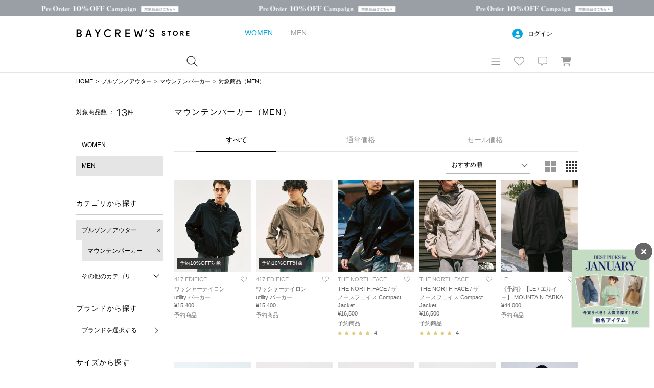

--- FILE ---
content_type: text/html; charset=UTF-8
request_url: https://baycrews.jp/item/list?q_mccate=119&q_mtype=0
body_size: 15423
content:
<!DOCTYPE html>
<html lang="ja">
<head prefix="og: http://ogp.me/ns# fb: http://ogp.me/ns/fb# article: http://ogp.me/ns/article#">
	<meta charset="utf-8">
	<title>マウンテンパーカー（メンズ）の通販｜BAYCREW'S STORE</title>
	<meta name="description" content="ベイクルーズ運営の通販サイトではマウンテンパーカーを豊富に取り揃えております。最短翌日お届け、通常ポイント2%還元。オンラインで店舗在庫の確認が可能です。">
	<link rel="canonical" href="https://baycrews.jp/item/list/category/blouson/mens?q_mccate=119"/>

	<!-- Open Graph Protocol -->
	<meta property="og:url" content="https://baycrews.jp/item/list/category/blouson/mens?q_mccate=119">
	<meta property="og:type" content="website">
	<meta property="og:title" content="マウンテンパーカー（メンズ）の通販｜BAYCREW'S STORE">
	<meta property="og:image" content="https://baycrews.jp/assets/img/ogp.png">
	<meta property="og:description" content="ベイクルーズ運営の通販サイトではマウンテンパーカーを豊富に取り揃えております。最短翌日お届け、通常ポイント2%還元。オンラインで店舗在庫の確認が可能です。">
	<meta property="fb:app_id" content="217808831589866">
	<!-- //Open Graph Protocol -->

	<!-- twittercard -->
	<meta name="twitter:card" content="summary">
	<meta name="twitter:site" content="@BAYCREWS">
	<meta name="twitter:url" content="https://baycrews.jp/item/list/category/blouson/mens?q_mccate=119">
	<meta name="twitter:title" content="マウンテンパーカー（メンズ）の通販｜BAYCREW'S STORE">
	<meta name="twitter:description" content="ベイクルーズ運営の通販サイトではマウンテンパーカーを豊富に取り揃えております。最短翌日お届け、通常ポイント2%還元。オンラインで店舗在庫の確認が可能です。">
	<!-- //twittercard -->

	<script>
    window.dataLayer = window.dataLayer || [];
    window.vParam = 'v=20260114020155';
    window.BcConfig = JSON.parse('{\u0022isProduction\u0022:true,\u0022vParam\u0022:\u0022v=20260114020155\u0022,\u0022zetaTrackingJsUrl\u0022:\u0022https:\\\/\\\/baycrews.search.zetacx.net\\\/static\\\/zd\\\/zd_register_prd.js?v=20260114020155\u0022}');
</script>

<!-- Treasure Data -->
<script type="text/javascript">
!function(t,e){if(void 0===e[t]){e[t]=function(){e[t].clients.push(this),this._init=[Array.prototype.slice.call(arguments)]},e[t].clients=[];for(var r=function(t){return function(){return this["_"+t]=this["_"+t]||[],this["_"+t].push(Array.prototype.slice.call(arguments)),this}},s=["addRecord","set","trackEvent","trackPageview","trackClicks","ready"],a=0;a<s.length;a++){var c=s[a];e[t].prototype[c]=r(c)}var n=document.createElement("script");n.type="text/javascript",n.async=!0,n.src=("https:"===document.location.protocol?"https:":"http:")+"//cdn.treasuredata.com/sdk/1.9.2/td.min.js";var i=document.getElementsByTagName("script")[0];i.parentNode.insertBefore(n,i)}}("Treasure",this);
</script>

<!--KARTE blocks-->
<script src="https://cdn-blocks.karte.io/f6092410db90d76ab16e93cb345f05df/builder.js" async></script>

<!-- common assets files -->
<meta name="viewport" content="width=1080, user-scalable=yes">
<link rel="stylesheet" href="/assets/css/common.20260114020155.css">
<script src="/assets/js/lib/jquery-2.2.0.min.js?v=20260114020155"></script>
<script src="/assets/js/jquery.cookie.js?v=20260114020155"></script>
<script src="/assets/js/common.js?v=20260114020155" charset="utf-8"></script>
<script src="/assets/js/bc_front_common.js?v=20260114020155" charset="utf-8"></script>
<script src="/assets/js/load_personalized.js?v=20260114020155" charset="utf-8"></script>
<script src="/assets/js/favorite.js?v=20260114020155" charset="utf-8"></script>
<script src="/assets/js/header_search.js?v=20260114020155" charset="utf-8" defer></script>
<script src="/assets/js/jquery.inview.min.js?v=20260114020155" charset="UTF-8" defer></script>

	

<!-- dummy -->
<script>(window.BOOMR_mq=window.BOOMR_mq||[]).push(["addVar",{"rua.upush":"false","rua.cpush":"false","rua.upre":"false","rua.cpre":"false","rua.uprl":"false","rua.cprl":"false","rua.cprf":"false","rua.trans":"","rua.cook":"false","rua.ims":"false","rua.ufprl":"false","rua.cfprl":"false","rua.isuxp":"false","rua.texp":"norulematch","rua.ceh":"false","rua.ueh":"false","rua.ieh.st":"0"}]);</script>
                              <script>!function(a){var e="https://s.go-mpulse.net/boomerang/",t="addEventListener";if(""=="True")a.BOOMR_config=a.BOOMR_config||{},a.BOOMR_config.PageParams=a.BOOMR_config.PageParams||{},a.BOOMR_config.PageParams.pci=!0,e="https://s2.go-mpulse.net/boomerang/";if(window.BOOMR_API_key="4DKGK-AGGJB-V2ZJX-CKH5A-6Q35D",function(){function n(e){a.BOOMR_onload=e&&e.timeStamp||(new Date).getTime()}if(!a.BOOMR||!a.BOOMR.version&&!a.BOOMR.snippetExecuted){a.BOOMR=a.BOOMR||{},a.BOOMR.snippetExecuted=!0;var i,_,o,r=document.createElement("iframe");if(a[t])a[t]("load",n,!1);else if(a.attachEvent)a.attachEvent("onload",n);r.src="javascript:void(0)",r.title="",r.role="presentation",(r.frameElement||r).style.cssText="width:0;height:0;border:0;display:none;",o=document.getElementsByTagName("script")[0],o.parentNode.insertBefore(r,o);try{_=r.contentWindow.document}catch(O){i=document.domain,r.src="javascript:var d=document.open();d.domain='"+i+"';void(0);",_=r.contentWindow.document}_.open()._l=function(){var a=this.createElement("script");if(i)this.domain=i;a.id="boomr-if-as",a.src=e+"4DKGK-AGGJB-V2ZJX-CKH5A-6Q35D",BOOMR_lstart=(new Date).getTime(),this.body.appendChild(a)},_.write("<bo"+'dy onload="document._l();">'),_.close()}}(),"".length>0)if(a&&"performance"in a&&a.performance&&"function"==typeof a.performance.setResourceTimingBufferSize)a.performance.setResourceTimingBufferSize();!function(){if(BOOMR=a.BOOMR||{},BOOMR.plugins=BOOMR.plugins||{},!BOOMR.plugins.AK){var e=""=="true"?1:0,t="",n="aoiezcyxbkp3c2lnubra-f-0e8ae2feb-clientnsv4-s.akamaihd.net",i="false"=="true"?2:1,_={"ak.v":"39","ak.cp":"482047","ak.ai":parseInt("328455",10),"ak.ol":"0","ak.cr":20,"ak.ipv":4,"ak.proto":"h2","ak.rid":"1de252ae","ak.r":52525,"ak.a2":e,"ak.m":"a","ak.n":"essl","ak.bpcip":"3.144.76.0","ak.cport":57844,"ak.gh":"2.16.167.76","ak.quicv":"","ak.tlsv":"tls1.3","ak.0rtt":"","ak.0rtt.ed":"","ak.csrc":"-","ak.acc":"","ak.t":"1768792162","ak.ak":"hOBiQwZUYzCg5VSAfCLimQ==Jq2DBQK58HgH35lJNL6YqNLeYp5gSnH7p/4oONjd6jfBZe5M27Vhf4ebx/DiNzE1fE/psdpjCb+m3qTsPEtgrL4NYjdQOqZD+O2BYLwBGbmE/+voZcI/b9rOAhoA+ktHaCI7q7Lm1p7P+acrY+plP2C4fXIBvjJnt82j2WMEvG6DZJ+lzuh07f7SxBqrHcfSypIpqYcLTK0Jhfv6pN4tdbIeikaQwgagZ+oBJfoxfJgRgoKiFndFMN/ZaPj286s6hTTTri8R0NXRomTJGpEbLgKpcNWZ9vL0gsyg0teUNic6p+R1Fnxr6no0a/ngK/WrJcBDDtA4tahAunR1YQRrZha4Vc/7t5tpQNbzqajZ5Gm4eU7NlMI9Km3IT3OwLhvmg+vj2lITK3d42JFobxac7iY/S6Ys/Us/gQNzG6JiYRE=","ak.pv":"42","ak.dpoabenc":"","ak.tf":i};if(""!==t)_["ak.ruds"]=t;var o={i:!1,av:function(e){var t="http.initiator";if(e&&(!e[t]||"spa_hard"===e[t]))_["ak.feo"]=void 0!==a.aFeoApplied?1:0,BOOMR.addVar(_)},rv:function(){var a=["ak.bpcip","ak.cport","ak.cr","ak.csrc","ak.gh","ak.ipv","ak.m","ak.n","ak.ol","ak.proto","ak.quicv","ak.tlsv","ak.0rtt","ak.0rtt.ed","ak.r","ak.acc","ak.t","ak.tf"];BOOMR.removeVar(a)}};BOOMR.plugins.AK={akVars:_,akDNSPreFetchDomain:n,init:function(){if(!o.i){var a=BOOMR.subscribe;a("before_beacon",o.av,null,null),a("onbeacon",o.rv,null,null),o.i=!0}return this},is_complete:function(){return!0}}}}()}(window);</script></head>
<body id="itemSearch-page" class="p-item-search">

	
	<form id="search" action="https://baycrews.jp/item/list?q_mtype=0&amp;q_mccate=119" method="GET" ></form>
	<header class="c-header">
<div class="l-inner">
<div class="logo"><h1><a href="/" data-gtm="NAVI:LOGO">BAYCREW’S STORE</a></h1></div>

<nav class="gender"><ul>
<li class="d-gender-btn d-gender-btn--women" data-gtm="NAVI:WOMEN">WOMEN</li>
<li class="d-gender-btn d-gender-btn--men" data-gtm="NAVI:MEN">MEN</li>
</ul></nav>

<nav class="userNav d-dropdown">
<div class="d-userNoLogin u-hide">
<p class="tablet-btn icon-circle-user release-fix">ログイン</p>
<ul class="d-dropdown-content outed">
<li><a href="https://baycrews.jp/login" class="m-link" data-gtm="NAVI:LOGIN">ログイン</a></li>
<li><a href="https://baycrews.jp/register" class="m-link" data-gtm="NAVI:NEW-MEMBER-REGISTRATION">新規会員登録</a></li>
</ul>
</div>
<div class="d-userLogin u-hide">
<p class="tablet-btn icon-circle-user release-fix"><span class="name"><span class="d-userName"></span>さん</span><span class="point"><span class="d-userPoint"></span><small>ポイント</small></span></p>
<ul class="d-dropdown-content logged">
<li><a href="https://baycrews.jp/mypage" class="m-link" data-gtm="NAVI:MYPAGE">マイページ</a></li>
<li><a href="https://baycrews.jp/mypage/orderhistory/list?channel=online" class="m-link" data-gtm="NAVI:ORDER-HISTORY">注文履歴</a></li>
<li><a href="https://baycrews.jp/browsinghistory/list" class="m-link" data-gtm="NAVI:VIEW-HISTORY">閲覧履歴</a></li>
<li><a href="https://baycrews.jp/logout" class="m-link" data-gtm="NAVI:LOGOUT">ログアウト</a></li>
</ul>
</div>
</nav>

</div>

<div class="c-header--max">
<div class="l-inner">
	<div class="c-header_menu">
		<div class="search suggest d-suggest">
			<form name="searchform" id="searchform" method="get" action="https://baycrews.jp/item/list">
				<input name="q_skeywd" id="keywords" value="" type="text" autocomplete="off">
				<input name="q_mtype" id="searchform_type" value="" type="hidden" >
				<input class="icon-magnifying-glass release-fix" type="submit" value="検索" id="searchsubmit" data-gtm="NAVI:SEARCH">
			</form>
			<div id="d-keyword" class="list d-suggest-list" style="display:none;"></div>
		</div>

		<div class="menu">
			<nav class="globalNav d-dropdown release-fix">
				<div class="btn tablet-btn c-headerIconArea" data-gtm="NAVI:HUMBERGER-MENU"><div class="icon-bars c-headerMenuIcon">MENU</div></div>
				<div class="content d-dropdown-content release-fix">
					<div class="l-inner">
						<section class="brand">
							<div class="m-ttl">BRAND</div>
							<ul class="d-gender-content--women d-brandWomen">
								<!-- BEGIN header_shop_list_women -->
								<li><a href="{HEADER_SHOPS_URL}" data-gtm="NAVI MENU WOMEN:{HEADER_SHOPS_NAME}">{HEADER_SHOPS_NAME}</a></li>
								<!-- END header_shop_list_women -->
							</ul>
							<ul class="d-gender-content--men d-brandMen">
								<!-- BEGIN header_shop_list_men -->
								<li><a href="{HEADER_SHOPS_URL}" data-gtm="NAVI MENU MEN:{HEADER_SHOPS_NAME}">{HEADER_SHOPS_NAME}</a></li>
								<!-- END header_shop_list_men -->
							</ul>

						</section>
						<section class="category">
							<div class="m-ttl">CATEGORY</div>
							<ul class="d-gender-content--women d-categoryWomen">
								<!-- BEGIN header_category_list_women -->
								<li><a href="{HEADER_CATEGORY_URL}" data-gtm="NAVI MENU WOMEN:{HEADER_CATEGORY_NAME}">{HEADER_CATEGORY_NAME}</a></li>
								<!-- END header_category_list_women -->
							</ul>
							<ul class="d-gender-content--men d-categoryMen">
								<!-- BEGIN header_category_list_men -->
								<li><a href="{HEADER_CATEGORY_URL}" data-gtm="NAVI MENU MEN:{HEADER_CATEGORY_NAME}">{HEADER_CATEGORY_NAME}</a></li>
								<!-- END header_category_list_men -->
							</ul>
						</section>
						<section class="other">
							<ul class="d-gender-content--women">
								<li><a href="https://baycrews.jp/item/list?q_sarvdt=20260119&amp;q_ssort=new&q_mtype=1" data-gtm="NAVI MENU WOMEN:NEW-ITEM">新着商品</a></li>
								<li><a href="https://baycrews.jp/outlet?q_mtype=1" data-gtm="NAVI MENU WOMEN:OUTLET">アウトレット</a></li>
								<li><a href="https://baycrews.jp/item/ranking?q_mtype=1" data-gtm="NAVI MENU WOMEN:RANKING">ランキング</a></li>
								<li><a href="https://baycrews.jp/snap/list?srch_type=1" data-gtm="NAVI MENU WOMEN:SNAP">スナップ</a></li>
								<li><a href="https://baycrews.jp/news/list?user_type=1" data-gtm="NAVI MENU WOMEN:NEWS">ニュース</a></li>
								<li><a href="https://baycrews.jp/feature/list?user_type=1" data-gtm="NAVI MENU WOMEN:FEATURE">特集</a></li>
								<li><a href="https://baycrews.jp/blog/list?user_type=1" data-gtm="NAVI MENU WOMEN:BLOG">ブログ</a></li>
								<li><a href="https://baycrews.jp/store/search" data-gtm="NAVI WOMEN:SHOP-SEARCH">店舗検索</a></li>
								<li><a href="/help/" data-gtm="NAVI MENU WOMEN:HELP">ヘルプ</a></li>
								<li><a href="https://baycrews.jp/contact" data-gtm="NAVI MENU WOMEN:CONTACT">お問い合わせ</a></li>
							</ul>
							<ul class="d-gender-content--men">
								<li><a href="https://baycrews.jp/item/list?q_sarvdt=20260119&amp;q_ssort=new&q_mtype=0" data-gtm="NAVI MENU MEN:NEW-ITEM">新着商品</a></li>
								<li><a href="https://baycrews.jp/outlet?q_mtype=0" data-gtm="NAVI MENU MEN:OUTLET">アウトレット</a></li>
								<li><a href="https://baycrews.jp/item/ranking?q_mtype=0" data-gtm="NAVI MENU MEN:RANKING">ランキング</a></li>
								<li><a href="https://baycrews.jp/snap/list?srch_type=0" data-gtm="NAVI MENU MEN:SNAP">スナップ</a></li>
								<li><a href="https://baycrews.jp/news/list?user_type=0" data-gtm="NAVI MENU MEN:NEWS">ニュース</a></li>
								<li><a href="https://baycrews.jp/feature/list?user_type=0" data-gtm="NAVI MENU MEN:FEATURE">特集</a></li>
								<li><a href="https://baycrews.jp/blog/list?user_type=0" data-gtm="NAVI MENU MEN:BLOG">ブログ</a></li>
								<li><a href="https://baycrews.jp/store/search" data-gtm="NAVI MENU MEN:SHOP-SEARCH">店舗検索</a></li>
								<li><a href="/help/" data-gtm="NAVI MENU MEN:HELP">ヘルプ</a></li>
								<li><a href="https://baycrews.jp/contact" data-gtm="NAVI MENU MEN:CONTACT">お問い合わせ</a></li>
							</ul>
						</section>
					</div>
				</div>
			</nav>
			<div class="fav d-dropdown">
				<!--<a href="https://baycrews.jp/favorite/item/list" class="icon">お気に入り</a>-->
				<a href="javascript:void(0)" class="icon tablet-btn c-headerIconArea" data-gtm="NAVI:FAVORITE"><div class="icon-heart c-headerMenuIcon">お気に入り</div></a>
				<div class="content d-dropdown-content logged d-userLogin u-hide">
					<div class="link"><a href="https://baycrews.jp/favorite/item/list" class="m-link" data-gtm="NAVI:FAVORITE-ITEM">アイテム</a><a href="https://baycrews.jp/favorite/brand/list" class="m-link" data-gtm="NAVI:FAVORITE-BRAND">ブランド</a><a href="https://baycrews.jp/favorite/store/list" class="m-link" data-gtm="NAVI:FAVORITE-SHOP">ショップ</a><a href="https://baycrews.jp/favorite/snapmodel/list" class="m-link" data-gtm="NAVI:FAVORITE-STAFF">スタッフ</a></div>
				</div>

				<div class="content d-dropdown-content outed d-userNoLogin u-hide">
					<p class="message">お気に入りを利用するには、ログインが必要です。</p>
					<div class="btn"><a href="https://baycrews.jp/login" class="m-btn m-btn--primary" data-gtm="NAVI:FAVORITE-LOGIN">ログイン</a><a href="https://baycrews.jp/register" class="m-btn m-btn--primary" data-gtm="NAVI:FAVORITE-NEW-MEMBER-REGISTRATION">新規会員登録</a></div>
				</div>
			</div>

			<div class="notification d-dropdown">
				<!--<a href="https://baycrews.jp/notice/list" class="icon">お知らせ</a>-->
				<a href="javascript:void(0)" class="icon tablet-btn c-headerIconArea"><div class="icon-message c-headerMenuIcon">お知らせ</div></a>

				<div class="count d-notificationCount u-hide"></div>
				<div class="content d-dropdown-content logged d-userLogin u-hide">
					<p class="message d-notificationMessage">{NOTIFICATION_MESSAGE}</p>
					<div class="btn"><a href="https://baycrews.jp/notice/list" class="m-btn m-btn--primary" data-gtm="NAVI:INFORMATION">お知らせを見る</a></div>
				</div>

				<div class="content d-dropdown-content d-userNoLogin u-hide">
					<p class="message">お知らせを受け取るにはログインが必要です。</p>
					<div class="btn"><a href="https://baycrews.jp/login" class="m-btn m-btn--primary" data-gtm="NAVI:INFORMATION-LOGIN">ログイン</a><a href="https://baycrews.jp/register" class="m-btn m-btn--primary" data-gtm="NAVI:INFORMATION-NEW-MEMBER-REGISTRATION">新規会員登録</a></div>
				</div>
			</div>
			<div class="cart">
				<a href="https://baycrews.jp/cart/list" class="icon c-headerIconArea" data-gtm="NAVI:CART"><div class="icon-cart c-headerMenuIcon">カート</div></a>
				<!-- BEGIN cart_item_total_amount -->
				<a href="https://baycrews.jp/cart/list"><span class="count d-totalAmount u-hide"></span></a>
				<!-- END cart_item_total_amount -->
			</div>
		</div>
	</div>
		</div>
	</div>
	</header>

	<ol class="c-breadcrumb">
		<li><a href="/">HOME</a></li><li><a href="https://baycrews.jp/item/list?q_mtype=0&amp;q_mcate=110">ブルゾン／アウター</a></li><li><a href="https://baycrews.jp/item/list?q_mtype=0&amp;q_mcate=110&amp;q_mccate=119">マウンテンパーカー</a></li><li>対象商品（MEN）</li>
	</ol>
	<main>
		<div class="l-inner">
			<div class="l-sub">
				<nav>
					<div class="c-search">
						<div class="counter">
							<p>対象商品数 ： <strong>13</strong>件</p>
						</div>
					</div>
					<section class="c-subNav">
						<ul class="check">
							<li><a href="javascript:void(0);" onclick="setGenderTab(1, null); doSubmit('search', {'q_mtype':'1'})">WOMEN</a></li><li class="is-current">MEN</li>
						</ul>
					</section>
					<section class="c-subNav"><!-- カテゴリ選択済み -->
						<h2 class="m-navTitle m-navTitle--sm">カテゴリから探す</h2>
						<ul class="check"><li><a href="javascript:void(0)" onclick="doSubmit('search', {'q_mcate': '', 'q_mccate': ''});" class="is-checked remove icon-xmark">ブルゾン／アウター</a>
<ul class="sub"><li><a href="javascript:void(0)" onclick="doSubmit('search', {'q_mcate': '', 'q_mccate': ''});" class="is-checked remove icon-xmark">マウンテンパーカー</a></li></ul></li>
</ul>
						<div class="toggle d-toggle">
							<div class="btn d-toggle-btn icon-chevron-down">その他のカテゴリ</div>
<ul class="d-toggle-content"><li class="d-dropdown"><a href="javascript:void(0)" onclick="doSubmit('search', {'q_mcate': '', 'q_mccate': ''});">すべてのカテゴリ</a></li>
<li class="d-dropdown"><a href="javascript:void(0)" onclick="doSubmit('search', {'q_mcate': '220', 'q_mccate': ''});">トップス</a>
<ul class="d-dropdown-content"><li><a href="javascript:void(0)" onclick="doSubmit('search', {'q_mcate': '220', 'q_mccate': '221'});">Tシャツ／カットソー</a></li>
<li><a href="javascript:void(0)" onclick="doSubmit('search', {'q_mcate': '220', 'q_mccate': '211'});">シャツ／ブラウス</a></li>
<li><a href="javascript:void(0)" onclick="doSubmit('search', {'q_mcate': '220', 'q_mccate': '231'});">ニット／セーター</a></li>
<li><a href="javascript:void(0)" onclick="doSubmit('search', {'q_mcate': '220', 'q_mccate': '223'});">カーディガン</a></li>
<li><a href="javascript:void(0)" onclick="doSubmit('search', {'q_mcate': '220', 'q_mccate': '228'});">アンサンブル</a></li>
<li><a href="javascript:void(0)" onclick="doSubmit('search', {'q_mcate': '220', 'q_mccate': '227'});">ベスト</a></li>
<li><a href="javascript:void(0)" onclick="doSubmit('search', {'q_mcate': '220', 'q_mccate': '229'});">スウェット</a></li>
<li><a href="javascript:void(0)" onclick="doSubmit('search', {'q_mcate': '220', 'q_mccate': '224'});">パーカー</a></li>
<li><a href="javascript:void(0)" onclick="doSubmit('search', {'q_mcate': '220', 'q_mccate': '222'});">ポロシャツ</a></li>
<li><a href="javascript:void(0)" onclick="doSubmit('search', {'q_mcate': '220', 'q_mccate': '225'});">タンクトップ</a></li>
<li><a href="javascript:void(0)" onclick="doSubmit('search', {'q_mcate': '220', 'q_mccate': '226'});">キャミソール</a></li>
<li><a href="javascript:void(0)" onclick="doSubmit('search', {'q_mcate': '220', 'q_mccate': '237'});">チューブトップ</a></li>
<li><a href="javascript:void(0)" onclick="doSubmit('search', {'q_mcate': '220', 'q_mccate': '238'});">その他トップス</a></li>
</ul></li>
<ul class="d-dropdown-content"><li><a href="javascript:void(0)" onclick="doSubmit('search', {'q_mcate': '110', 'q_mccate': '123'});">デニムジャケット</a></li>
<li><a href="javascript:void(0)" onclick="doSubmit('search', {'q_mcate': '110', 'q_mccate': '127'});">MA-1</a></li>
<li><a href="javascript:void(0)" onclick="doSubmit('search', {'q_mcate': '110', 'q_mccate': '121'});">ミリタリー</a></li>
<li><a href="javascript:void(0)" onclick="doSubmit('search', {'q_mcate': '110', 'q_mccate': '128'});">ナイロンジャケット</a></li>
<li><a href="javascript:void(0)" onclick="doSubmit('search', {'q_mcate': '110', 'q_mccate': '120'});">レザージャケット</a></li>
<li><a href="javascript:void(0)" onclick="doSubmit('search', {'q_mcate': '110', 'q_mccate': '119'});">マウンテンパーカー</a></li>
<li><a href="javascript:void(0)" onclick="doSubmit('search', {'q_mcate': '110', 'q_mccate': '129'});">ボア・フリース</a></li>
<li><a href="javascript:void(0)" onclick="doSubmit('search', {'q_mcate': '110', 'q_mccate': '140'});">中綿・キルティング</a></li>
<li><a href="javascript:void(0)" onclick="doSubmit('search', {'q_mcate': '110', 'q_mccate': '118'});">ダウンジャケット</a></li>
<li><a href="javascript:void(0)" onclick="doSubmit('search', {'q_mcate': '110', 'q_mccate': '142'});">ダウン・中綿ベスト</a></li>
<li><a href="javascript:void(0)" onclick="doSubmit('search', {'q_mcate': '110', 'q_mccate': '143'});">フードコート</a></li>
<li><a href="javascript:void(0)" onclick="doSubmit('search', {'q_mcate': '110', 'q_mccate': '111'});">ステンカラーコート</a></li>
<li><a href="javascript:void(0)" onclick="doSubmit('search', {'q_mcate': '110', 'q_mccate': '144'});">ノーカラーコート</a></li>
<li><a href="javascript:void(0)" onclick="doSubmit('search', {'q_mcate': '110', 'q_mccate': '112'});">トレンチコート</a></li>
<li><a href="javascript:void(0)" onclick="doSubmit('search', {'q_mcate': '110', 'q_mccate': '145'});">チェスターコート</a></li>
<li><a href="javascript:void(0)" onclick="doSubmit('search', {'q_mcate': '110', 'q_mccate': '116'});">モッズコート</a></li>
<li><a href="javascript:void(0)" onclick="doSubmit('search', {'q_mcate': '110', 'q_mccate': '146'});">ムートンコート</a></li>
<li><a href="javascript:void(0)" onclick="doSubmit('search', {'q_mcate': '110', 'q_mccate': '114'});">ダッフルコート</a></li>
<li><a href="javascript:void(0)" onclick="doSubmit('search', {'q_mcate': '110', 'q_mccate': '113'});">ピーコート</a></li>
<li><a href="javascript:void(0)" onclick="doSubmit('search', {'q_mcate': '110', 'q_mccate': '124'});">スタジャン</a></li>
<li><a href="javascript:void(0)" onclick="doSubmit('search', {'q_mcate': '110', 'q_mccate': '122'});">カバーオール</a></li>
<li><a href="javascript:void(0)" onclick="doSubmit('search', {'q_mcate': '110', 'q_mccate': '149'});">ポンチョ・マント</a></li>
<li><a href="javascript:void(0)" onclick="doSubmit('search', {'q_mcate': '110', 'q_mccate': '150'});">ベスト</a></li>
<li><a href="javascript:void(0)" onclick="doSubmit('search', {'q_mcate': '110', 'q_mccate': '117'});">その他ブルゾン／アウター</a></li>
</ul><li class="d-dropdown"><a href="javascript:void(0)" onclick="doSubmit('search', {'q_mcate': '130', 'q_mccate': ''});">ジャケット･スーツ</a>
<ul class="d-dropdown-content"><li><a href="javascript:void(0)" onclick="doSubmit('search', {'q_mcate': '130', 'q_mccate': '131'});">テーラードジャケット</a></li>
<li><a href="javascript:void(0)" onclick="doSubmit('search', {'q_mcate': '130', 'q_mccate': '132'});">ノーカラージャケット</a></li>
<li><a href="javascript:void(0)" onclick="doSubmit('search', {'q_mcate': '130', 'q_mccate': '134'});">スーツ・セットアップ</a></li>
<li><a href="javascript:void(0)" onclick="doSubmit('search', {'q_mcate': '130', 'q_mccate': '135'});">スーツベスト</a></li>
<li><a href="javascript:void(0)" onclick="doSubmit('search', {'q_mcate': '130', 'q_mccate': '136'});">ジレ</a></li>
<li><a href="javascript:void(0)" onclick="doSubmit('search', {'q_mcate': '130', 'q_mccate': '133'});">その他ジャケット・スーツ</a></li>
</ul></li>
<li class="d-dropdown"><a href="javascript:void(0)" onclick="doSubmit('search', {'q_mcate': '410', 'q_mccate': ''});">パンツ</a>
<ul class="d-dropdown-content"><li><a href="javascript:void(0)" onclick="doSubmit('search', {'q_mcate': '410', 'q_mccate': '414'});">デニムパンツ・ジーンズ</a></li>
<li><a href="javascript:void(0)" onclick="doSubmit('search', {'q_mcate': '410', 'q_mccate': '416'});">カーゴパンツ</a></li>
<li><a href="javascript:void(0)" onclick="doSubmit('search', {'q_mcate': '410', 'q_mccate': '417'});">チノパンツ</a></li>
<li><a href="javascript:void(0)" onclick="doSubmit('search', {'q_mcate': '410', 'q_mccate': '418'});">スウェットパンツ</a></li>
<li><a href="javascript:void(0)" onclick="doSubmit('search', {'q_mcate': '410', 'q_mccate': '419'});">ジャージ／トラックパンツ</a></li>
<li><a href="javascript:void(0)" onclick="doSubmit('search', {'q_mcate': '410', 'q_mccate': '440'});">スラックス</a></li>
<li><a href="javascript:void(0)" onclick="doSubmit('search', {'q_mcate': '410', 'q_mccate': '412'});">ショート･ハーフパンツ</a></li>
<li><a href="javascript:void(0)" onclick="doSubmit('search', {'q_mcate': '410', 'q_mccate': '441'});">その他パンツ</a></li>
</ul></li>
<li class="d-dropdown"><a href="javascript:void(0)" onclick="doSubmit('search', {'q_mcate': '430', 'q_mccate': ''});">オールインワン</a>
<ul class="d-dropdown-content"><li><a href="javascript:void(0)" onclick="doSubmit('search', {'q_mcate': '430', 'q_mccate': '415'});">サロペット／オーバーオール</a></li>
<li><a href="javascript:void(0)" onclick="doSubmit('search', {'q_mcate': '430', 'q_mccate': '431'});">つなぎ／オールインワン</a></li>
</ul></li>
<li class="d-dropdown"><a href="javascript:void(0)" onclick="doSubmit('search', {'q_mcate': '310', 'q_mccate': ''});">ワンピース･ドレス</a>
<ul class="d-dropdown-content"><li><a href="javascript:void(0)" onclick="doSubmit('search', {'q_mcate': '310', 'q_mccate': '311'});">ワンピース</a></li>
<li><a href="javascript:void(0)" onclick="doSubmit('search', {'q_mcate': '310', 'q_mccate': '314'});">シャツワンピース</a></li>
<li><a href="javascript:void(0)" onclick="doSubmit('search', {'q_mcate': '310', 'q_mccate': '315'});">ニットワンピース</a></li>
<li><a href="javascript:void(0)" onclick="doSubmit('search', {'q_mcate': '310', 'q_mccate': '312'});">チュニック</a></li>
<li><a href="javascript:void(0)" onclick="doSubmit('search', {'q_mcate': '310', 'q_mccate': '313'});">ドレス</a></li>
</ul></li>
<li class="d-dropdown"><a href="javascript:void(0)" onclick="doSubmit('search', {'q_mcate': '420', 'q_mccate': ''});">スカート</a>
<ul class="d-dropdown-content"><li><a href="javascript:void(0)" onclick="doSubmit('search', {'q_mcate': '420', 'q_mccate': '421'});">ミニスカート</a></li>
<li><a href="javascript:void(0)" onclick="doSubmit('search', {'q_mcate': '420', 'q_mccate': '422'});">ひざ丈スカート</a></li>
<li><a href="javascript:void(0)" onclick="doSubmit('search', {'q_mcate': '420', 'q_mccate': '423'});">ロング･マキシ丈スカート</a></li>
<li><a href="javascript:void(0)" onclick="doSubmit('search', {'q_mcate': '420', 'q_mccate': '425'});">デニムスカート</a></li>
<li><a href="javascript:void(0)" onclick="doSubmit('search', {'q_mcate': '420', 'q_mccate': '424'});">その他スカート</a></li>
</ul></li>
<li class="d-dropdown"><a href="javascript:void(0)" onclick="doSubmit('search', {'q_mcate': '505', 'q_mccate': ''});">バッグ</a>
<ul class="d-dropdown-content"><li><a href="javascript:void(0)" onclick="doSubmit('search', {'q_mcate': '505', 'q_mccate': '511'});">ショルダーバッグ</a></li>
<li><a href="javascript:void(0)" onclick="doSubmit('search', {'q_mcate': '505', 'q_mccate': '512'});">トートバッグ</a></li>
<li><a href="javascript:void(0)" onclick="doSubmit('search', {'q_mcate': '505', 'q_mccate': '516'});">バックパック／リュック</a></li>
<li><a href="javascript:void(0)" onclick="doSubmit('search', {'q_mcate': '505', 'q_mccate': '514'});">ボストンバッグ</a></li>
<li><a href="javascript:void(0)" onclick="doSubmit('search', {'q_mcate': '505', 'q_mccate': '513'});">ハンドバッグ</a></li>
<li><a href="javascript:void(0)" onclick="doSubmit('search', {'q_mcate': '505', 'q_mccate': '519'});">クラッチバッグ</a></li>
<li><a href="javascript:void(0)" onclick="doSubmit('search', {'q_mcate': '505', 'q_mccate': '570'});">メッセンジャーバッグ</a></li>
<li><a href="javascript:void(0)" onclick="doSubmit('search', {'q_mcate': '505', 'q_mccate': '517'});">ウェストポーチ</a></li>
<li><a href="javascript:void(0)" onclick="doSubmit('search', {'q_mcate': '505', 'q_mccate': '571'});">かごバッグ</a></li>
<li><a href="javascript:void(0)" onclick="doSubmit('search', {'q_mcate': '505', 'q_mccate': '518'});">その他バッグ</a></li>
</ul></li>
<li class="d-dropdown"><a href="javascript:void(0)" onclick="doSubmit('search', {'q_mcate': '520', 'q_mccate': ''});">シューズ</a>
<ul class="d-dropdown-content"><li><a href="javascript:void(0)" onclick="doSubmit('search', {'q_mcate': '520', 'q_mccate': '521'});">スニーカー</a></li>
<li><a href="javascript:void(0)" onclick="doSubmit('search', {'q_mcate': '520', 'q_mccate': '580'});">スリッポン</a></li>
<li><a href="javascript:void(0)" onclick="doSubmit('search', {'q_mcate': '520', 'q_mccate': '524'});">サンダル</a></li>
<li><a href="javascript:void(0)" onclick="doSubmit('search', {'q_mcate': '520', 'q_mccate': '522'});">パンプス</a></li>
<li><a href="javascript:void(0)" onclick="doSubmit('search', {'q_mcate': '520', 'q_mccate': '525'});">バレエシューズ</a></li>
<li><a href="javascript:void(0)" onclick="doSubmit('search', {'q_mcate': '520', 'q_mccate': '581'});">フラットシューズ</a></li>
<li><a href="javascript:void(0)" onclick="doSubmit('search', {'q_mcate': '520', 'q_mccate': '582'});">レザーシューズ</a></li>
<li><a href="javascript:void(0)" onclick="doSubmit('search', {'q_mcate': '520', 'q_mccate': '583'});">ローファー</a></li>
<li><a href="javascript:void(0)" onclick="doSubmit('search', {'q_mcate': '520', 'q_mccate': '523'});">ロングブーツ</a></li>
<li><a href="javascript:void(0)" onclick="doSubmit('search', {'q_mcate': '520', 'q_mccate': '584'});">ブーティ・ショートブーツ</a></li>
<li><a href="javascript:void(0)" onclick="doSubmit('search', {'q_mcate': '520', 'q_mccate': '585'});">シューケア・シューズ小物</a></li>
<li><a href="javascript:void(0)" onclick="doSubmit('search', {'q_mcate': '520', 'q_mccate': '526'});">その他シューズ</a></li>
</ul></li>
<li class="d-dropdown"><a href="javascript:void(0)" onclick="doSubmit('search', {'q_mcate': '540', 'q_mccate': ''});">ファッション小物</a>
<ul class="d-dropdown-content"><li><a href="javascript:void(0)" onclick="doSubmit('search', {'q_mcate': '540', 'q_mccate': '549'});">メガネ</a></li>
<li><a href="javascript:void(0)" onclick="doSubmit('search', {'q_mcate': '540', 'q_mccate': '560'});">サングラス</a></li>
<li><a href="javascript:void(0)" onclick="doSubmit('search', {'q_mcate': '540', 'q_mccate': '541'});">ベルト</a></li>
<li><a href="javascript:void(0)" onclick="doSubmit('search', {'q_mcate': '540', 'q_mccate': '542'});">財布･コインケース</a></li>
<li><a href="javascript:void(0)" onclick="doSubmit('search', {'q_mcate': '540', 'q_mccate': '543'});">カードケース</a></li>
<li><a href="javascript:void(0)" onclick="doSubmit('search', {'q_mcate': '540', 'q_mccate': '561'});">キーケース／キーアクセサリー</a></li>
<li><a href="javascript:void(0)" onclick="doSubmit('search', {'q_mcate': '540', 'q_mccate': '544'});">ポーチ</a></li>
<li><a href="javascript:void(0)" onclick="doSubmit('search', {'q_mcate': '540', 'q_mccate': '547'});">ハンカチ</a></li>
<li><a href="javascript:void(0)" onclick="doSubmit('search', {'q_mcate': '540', 'q_mccate': '562'});">ポケットチーフ</a></li>
<li><a href="javascript:void(0)" onclick="doSubmit('search', {'q_mcate': '540', 'q_mccate': '545'});">ネクタイ</a></li>
<li><a href="javascript:void(0)" onclick="doSubmit('search', {'q_mcate': '540', 'q_mccate': '563'});">スカーフ／バンダナ</a></li>
<li><a href="javascript:void(0)" onclick="doSubmit('search', {'q_mcate': '540', 'q_mccate': '546'});">マフラー</a></li>
<li><a href="javascript:void(0)" onclick="doSubmit('search', {'q_mcate': '540', 'q_mccate': '564'});">ストール</a></li>
<li><a href="javascript:void(0)" onclick="doSubmit('search', {'q_mcate': '540', 'q_mccate': '565'});">ネックウォーマー</a></li>
<li><a href="javascript:void(0)" onclick="doSubmit('search', {'q_mcate': '540', 'q_mccate': '566'});">イヤーマフ</a></li>
<li><a href="javascript:void(0)" onclick="doSubmit('search', {'q_mcate': '540', 'q_mccate': '548'});">手袋</a></li>
<li><a href="javascript:void(0)" onclick="doSubmit('search', {'q_mcate': '540', 'q_mccate': '553'});">傘</a></li>
<li><a href="javascript:void(0)" onclick="doSubmit('search', {'q_mcate': '540', 'q_mccate': '554'});">その他ファッション小物</a></li>
</ul></li>
<li class="d-dropdown"><a href="javascript:void(0)" onclick="doSubmit('search', {'q_mcate': '610', 'q_mccate': ''});">アクセサリー</a>
<ul class="d-dropdown-content"><li><a href="javascript:void(0)" onclick="doSubmit('search', {'q_mcate': '610', 'q_mccate': '611'});">ネックレス</a></li>
<li><a href="javascript:void(0)" onclick="doSubmit('search', {'q_mcate': '610', 'q_mccate': '612'});">リング</a></li>
<li><a href="javascript:void(0)" onclick="doSubmit('search', {'q_mcate': '610', 'q_mccate': '613'});">ピアス（両耳用）</a></li>
<li><a href="javascript:void(0)" onclick="doSubmit('search', {'q_mcate': '610', 'q_mccate': '623'});">ピアス（片耳用）</a></li>
<li><a href="javascript:void(0)" onclick="doSubmit('search', {'q_mcate': '610', 'q_mccate': '614'});">イヤリング</a></li>
<li><a href="javascript:void(0)" onclick="doSubmit('search', {'q_mcate': '610', 'q_mccate': '624'});">イヤーカフ</a></li>
<li><a href="javascript:void(0)" onclick="doSubmit('search', {'q_mcate': '610', 'q_mccate': '615'});">ブレスレット･バングル</a></li>
<li><a href="javascript:void(0)" onclick="doSubmit('search', {'q_mcate': '610', 'q_mccate': '616'});">アンクレット</a></li>
<li><a href="javascript:void(0)" onclick="doSubmit('search', {'q_mcate': '610', 'q_mccate': '617'});">チャーム</a></li>
<li><a href="javascript:void(0)" onclick="doSubmit('search', {'q_mcate': '610', 'q_mccate': '618'});">コサージュ</a></li>
<li><a href="javascript:void(0)" onclick="doSubmit('search', {'q_mcate': '610', 'q_mccate': '619'});">ヘアアクセサリー</a></li>
<li><a href="javascript:void(0)" onclick="doSubmit('search', {'q_mcate': '610', 'q_mccate': '620'});">その他アクセサリー</a></li>
</ul></li>
<li class="d-dropdown"><a href="javascript:void(0)" onclick="doSubmit('search', {'q_mcate': '630', 'q_mccate': ''});">腕時計</a>
<ul class="d-dropdown-content"><li><a href="javascript:void(0)" onclick="doSubmit('search', {'q_mcate': '630', 'q_mccate': '621'});">新品</a></li>
<li><a href="javascript:void(0)" onclick="doSubmit('search', {'q_mcate': '630', 'q_mccate': '622'});">ヴィンテージ</a></li>
</ul></li>
<li class="d-dropdown"><a href="javascript:void(0)" onclick="doSubmit('search', {'q_mcate': '840', 'q_mccate': ''});">アンダーウェア／水着</a>
<ul class="d-dropdown-content"><li><a href="javascript:void(0)" onclick="doSubmit('search', {'q_mcate': '840', 'q_mccate': '841'});">ブラ</a></li>
<li><a href="javascript:void(0)" onclick="doSubmit('search', {'q_mcate': '840', 'q_mccate': '842'});">ショーツ</a></li>
<li><a href="javascript:void(0)" onclick="doSubmit('search', {'q_mcate': '840', 'q_mccate': '843'});">カップ付きインナー</a></li>
<li><a href="javascript:void(0)" onclick="doSubmit('search', {'q_mcate': '840', 'q_mccate': '844'});">ルームウェア</a></li>
<li><a href="javascript:void(0)" onclick="doSubmit('search', {'q_mcate': '840', 'q_mccate': '845'});">水着</a></li>
<li><a href="javascript:void(0)" onclick="doSubmit('search', {'q_mcate': '840', 'q_mccate': '846'});">その他アンダーウェア／水着</a></li>
</ul></li>
<li class="d-dropdown"><a href="javascript:void(0)" onclick="doSubmit('search', {'q_mcate': '850', 'q_mccate': ''});">レッグウェア</a>
<ul class="d-dropdown-content"><li><a href="javascript:void(0)" onclick="doSubmit('search', {'q_mcate': '850', 'q_mccate': '851'});">ソックス・靴下</a></li>
<li><a href="javascript:void(0)" onclick="doSubmit('search', {'q_mcate': '850', 'q_mccate': '852'});">タイツ・ストッキング</a></li>
<li><a href="javascript:void(0)" onclick="doSubmit('search', {'q_mcate': '850', 'q_mccate': '853'});">レギンス・スパッツ</a></li>
<li><a href="javascript:void(0)" onclick="doSubmit('search', {'q_mcate': '850', 'q_mccate': '854'});">レッグウォーマー</a></li>
</ul></li>
<li class="d-dropdown"><a href="javascript:void(0)" onclick="doSubmit('search', {'q_mcate': '530', 'q_mccate': ''});">帽子</a>
<ul class="d-dropdown-content"><li><a href="javascript:void(0)" onclick="doSubmit('search', {'q_mcate': '530', 'q_mccate': '531'});">キャップ</a></li>
<li><a href="javascript:void(0)" onclick="doSubmit('search', {'q_mcate': '530', 'q_mccate': '533'});">ハット</a></li>
<li><a href="javascript:void(0)" onclick="doSubmit('search', {'q_mcate': '530', 'q_mccate': '532'});">ニットキャップ・ビーニー</a></li>
<li><a href="javascript:void(0)" onclick="doSubmit('search', {'q_mcate': '530', 'q_mccate': '535'});">ハンチング／ベレー</a></li>
<li><a href="javascript:void(0)" onclick="doSubmit('search', {'q_mcate': '530', 'q_mccate': '534'});">キャスケット</a></li>
<li><a href="javascript:void(0)" onclick="doSubmit('search', {'q_mcate': '530', 'q_mccate': '537'});">サンバイザー</a></li>
</ul></li>
<li class="d-dropdown"><a href="javascript:void(0)" onclick="doSubmit('search', {'q_mcate': '860', 'q_mccate': ''});">家具</a>
<ul class="d-dropdown-content"><li><a href="javascript:void(0)" onclick="doSubmit('search', {'q_mcate': '860', 'q_mccate': '861'});">ソファ</a></li>
<li><a href="javascript:void(0)" onclick="doSubmit('search', {'q_mcate': '860', 'q_mccate': '862'});">チェア</a></li>
<li><a href="javascript:void(0)" onclick="doSubmit('search', {'q_mcate': '860', 'q_mccate': '863'});">テーブル</a></li>
<li><a href="javascript:void(0)" onclick="doSubmit('search', {'q_mcate': '860', 'q_mccate': '864'});">収納家具</a></li>
<li><a href="javascript:void(0)" onclick="doSubmit('search', {'q_mcate': '860', 'q_mccate': '865'});">ベッド</a></li>
<li><a href="javascript:void(0)" onclick="doSubmit('search', {'q_mcate': '860', 'q_mccate': '866'});">ミラー</a></li>
<li><a href="javascript:void(0)" onclick="doSubmit('search', {'q_mcate': '860', 'q_mccate': '867'});">その他家具</a></li>
</ul></li>
<li class="d-dropdown"><a href="javascript:void(0)" onclick="doSubmit('search', {'q_mcate': '710', 'q_mccate': ''});">インテリア・雑貨</a>
<ul class="d-dropdown-content"><li><a href="javascript:void(0)" onclick="doSubmit('search', {'q_mcate': '710', 'q_mccate': '717'});">照明</a></li>
<li><a href="javascript:void(0)" onclick="doSubmit('search', {'q_mcate': '710', 'q_mccate': '719'});">家電</a></li>
<li><a href="javascript:void(0)" onclick="doSubmit('search', {'q_mcate': '710', 'q_mccate': '720'});">ラグ・マット</a></li>
<li><a href="javascript:void(0)" onclick="doSubmit('search', {'q_mcate': '710', 'q_mccate': '721'});">クッション／クッションカバー</a></li>
<li><a href="javascript:void(0)" onclick="doSubmit('search', {'q_mcate': '710', 'q_mccate': '722'});">収納グッズ</a></li>
<li><a href="javascript:void(0)" onclick="doSubmit('search', {'q_mcate': '710', 'q_mccate': '723'});">インテリアファブリック</a></li>
<li><a href="javascript:void(0)" onclick="doSubmit('search', {'q_mcate': '710', 'q_mccate': '724'});">ブランケット</a></li>
<li><a href="javascript:void(0)" onclick="doSubmit('search', {'q_mcate': '710', 'q_mccate': '725'});">フォトフレーム／ポスター／オブジェ</a></li>
<li><a href="javascript:void(0)" onclick="doSubmit('search', {'q_mcate': '710', 'q_mccate': '726'});">フラワーベース／グリーン</a></li>
<li><a href="javascript:void(0)" onclick="doSubmit('search', {'q_mcate': '710', 'q_mccate': '727'});">ダストボックス／ティッシュケース</a></li>
<li><a href="javascript:void(0)" onclick="doSubmit('search', {'q_mcate': '710', 'q_mccate': '728'});">ルームフレグランス／キャンドル</a></li>
<li><a href="javascript:void(0)" onclick="doSubmit('search', {'q_mcate': '710', 'q_mccate': '729'});">食器・テーブルウェア／キッチングッズ</a></li>
<li><a href="javascript:void(0)" onclick="doSubmit('search', {'q_mcate': '710', 'q_mccate': '730'});">エプロン</a></li>
<li><a href="javascript:void(0)" onclick="doSubmit('search', {'q_mcate': '710', 'q_mccate': '731'});">ランドリー／バス／トイレグッズ</a></li>
<li><a href="javascript:void(0)" onclick="doSubmit('search', {'q_mcate': '710', 'q_mccate': '732'});">タオル</a></li>
<li><a href="javascript:void(0)" onclick="doSubmit('search', {'q_mcate': '710', 'q_mccate': '733'});">ルームシューズ・スリッパ</a></li>
<li><a href="javascript:void(0)" onclick="doSubmit('search', {'q_mcate': '710', 'q_mccate': '734'});">モバイルケース・カバー／PCグッズ</a></li>
<li><a href="javascript:void(0)" onclick="doSubmit('search', {'q_mcate': '710', 'q_mccate': '735'});">ステーショナリー</a></li>
<li><a href="javascript:void(0)" onclick="doSubmit('search', {'q_mcate': '710', 'q_mccate': '736'});">置き時計・掛け時計</a></li>
<li><a href="javascript:void(0)" onclick="doSubmit('search', {'q_mcate': '710', 'q_mccate': '718'});">その他インテリア／雑貨</a></li>
</ul></li>
<li class="d-dropdown"><a href="javascript:void(0)" onclick="doSubmit('search', {'q_mcate': '820', 'q_mccate': ''});">アウトドアグッズ</a>
<ul class="d-dropdown-content"><li><a href="javascript:void(0)" onclick="doSubmit('search', {'q_mcate': '820', 'q_mccate': '821'});">テント／タープ／シェルター</a></li>
<li><a href="javascript:void(0)" onclick="doSubmit('search', {'q_mcate': '820', 'q_mccate': '822'});">テントペグ・ハンマー／ロープ／ポール</a></li>
<li><a href="javascript:void(0)" onclick="doSubmit('search', {'q_mcate': '820', 'q_mccate': '823'});">寝袋(シュラフ)／枕</a></li>
<li><a href="javascript:void(0)" onclick="doSubmit('search', {'q_mcate': '820', 'q_mccate': '824'});">マット／ブランケット</a></li>
<li><a href="javascript:void(0)" onclick="doSubmit('search', {'q_mcate': '820', 'q_mccate': '825'});">テーブル／チェア</a></li>
<li><a href="javascript:void(0)" onclick="doSubmit('search', {'q_mcate': '820', 'q_mccate': '826'});">ランタン・ライト</a></li>
<li><a href="javascript:void(0)" onclick="doSubmit('search', {'q_mcate': '820', 'q_mccate': '827'});">ガスコンロ・バーナー・ストーブ</a></li>
<li><a href="javascript:void(0)" onclick="doSubmit('search', {'q_mcate': '820', 'q_mccate': '828'});">BBQ・焚火台／炭</a></li>
<li><a href="javascript:void(0)" onclick="doSubmit('search', {'q_mcate': '820', 'q_mccate': '829'});">調理器具</a></li>
<li><a href="javascript:void(0)" onclick="doSubmit('search', {'q_mcate': '820', 'q_mccate': '830'});">カトラリー</a></li>
<li><a href="javascript:void(0)" onclick="doSubmit('search', {'q_mcate': '820', 'q_mccate': '831'});">テーブルウェア</a></li>
<li><a href="javascript:void(0)" onclick="doSubmit('search', {'q_mcate': '820', 'q_mccate': '832'});">収納用品</a></li>
<li><a href="javascript:void(0)" onclick="doSubmit('search', {'q_mcate': '820', 'q_mccate': '833'});">クーラーボックス</a></li>
<li><a href="javascript:void(0)" onclick="doSubmit('search', {'q_mcate': '820', 'q_mccate': '834'});">工具／家庭用品</a></li>
<li><a href="javascript:void(0)" onclick="doSubmit('search', {'q_mcate': '820', 'q_mccate': '835'});">アウトドアナイフ・刃物</a></li>
<li><a href="javascript:void(0)" onclick="doSubmit('search', {'q_mcate': '820', 'q_mccate': '836'});">その他アウトドアグッズ</a></li>
</ul></li>
<li class="d-dropdown"><a href="javascript:void(0)" onclick="doSubmit('search', {'q_mcate': '910', 'q_mccate': ''});">スキンケア</a>
<ul class="d-dropdown-content"><li><a href="javascript:void(0)" onclick="doSubmit('search', {'q_mcate': '910', 'q_mccate': '911'});">クレンジング</a></li>
<li><a href="javascript:void(0)" onclick="doSubmit('search', {'q_mcate': '910', 'q_mccate': '912'});">洗顔料</a></li>
<li><a href="javascript:void(0)" onclick="doSubmit('search', {'q_mcate': '910', 'q_mccate': '913'});">ブースター</a></li>
<li><a href="javascript:void(0)" onclick="doSubmit('search', {'q_mcate': '910', 'q_mccate': '914'});">化粧水</a></li>
<li><a href="javascript:void(0)" onclick="doSubmit('search', {'q_mcate': '910', 'q_mccate': '915'});">美容液</a></li>
<li><a href="javascript:void(0)" onclick="doSubmit('search', {'q_mcate': '910', 'q_mccate': '916'});">乳液</a></li>
<li><a href="javascript:void(0)" onclick="doSubmit('search', {'q_mcate': '910', 'q_mccate': '917'});">フェイスクリーム</a></li>
<li><a href="javascript:void(0)" onclick="doSubmit('search', {'q_mcate': '910', 'q_mccate': '918'});">フェイスオイル</a></li>
<li><a href="javascript:void(0)" onclick="doSubmit('search', {'q_mcate': '910', 'q_mccate': '921'});">フェイスマスク・パック</a></li>
<li><a href="javascript:void(0)" onclick="doSubmit('search', {'q_mcate': '910', 'q_mccate': '919'});">リップケア・リップクリーム</a></li>
<li><a href="javascript:void(0)" onclick="doSubmit('search', {'q_mcate': '910', 'q_mccate': '920'});">その他スキンケア</a></li>
</ul></li>
<li class="d-dropdown"><a href="javascript:void(0)" onclick="doSubmit('search', {'q_mcate': '930', 'q_mccate': ''});">ヘアケア</a>
<ul class="d-dropdown-content"><li><a href="javascript:void(0)" onclick="doSubmit('search', {'q_mcate': '930', 'q_mccate': '931'});">シャンプー</a></li>
<li><a href="javascript:void(0)" onclick="doSubmit('search', {'q_mcate': '930', 'q_mccate': '932'});">コンディショナー</a></li>
<li><a href="javascript:void(0)" onclick="doSubmit('search', {'q_mcate': '930', 'q_mccate': '933'});">トリートメント</a></li>
<li><a href="javascript:void(0)" onclick="doSubmit('search', {'q_mcate': '930', 'q_mccate': '934'});">スカルプケア</a></li>
<li><a href="javascript:void(0)" onclick="doSubmit('search', {'q_mcate': '930', 'q_mccate': '935'});">ヘアオイル</a></li>
<li><a href="javascript:void(0)" onclick="doSubmit('search', {'q_mcate': '930', 'q_mccate': '936'});">ヘアスタイリング</a></li>
<li><a href="javascript:void(0)" onclick="doSubmit('search', {'q_mcate': '930', 'q_mccate': '937'});">その他ヘアケア</a></li>
</ul></li>
<li class="d-dropdown"><a href="javascript:void(0)" onclick="doSubmit('search', {'q_mcate': '940', 'q_mccate': ''});">ハンド・ボディケア</a>
<ul class="d-dropdown-content"><li><a href="javascript:void(0)" onclick="doSubmit('search', {'q_mcate': '940', 'q_mccate': '941'});">ハンドソープ</a></li>
<li><a href="javascript:void(0)" onclick="doSubmit('search', {'q_mcate': '940', 'q_mccate': '942'});">ハンドケア</a></li>
<li><a href="javascript:void(0)" onclick="doSubmit('search', {'q_mcate': '940', 'q_mccate': '943'});">ボディソープ</a></li>
<li><a href="javascript:void(0)" onclick="doSubmit('search', {'q_mcate': '940', 'q_mccate': '944'});">ボディケア</a></li>
<li><a href="javascript:void(0)" onclick="doSubmit('search', {'q_mcate': '940', 'q_mccate': '945'});">バスアイテム</a></li>
<li><a href="javascript:void(0)" onclick="doSubmit('search', {'q_mcate': '940', 'q_mccate': '946'});">オーラルケア</a></li>
<li><a href="javascript:void(0)" onclick="doSubmit('search', {'q_mcate': '940', 'q_mccate': '947'});">マルチバーム</a></li>
<li><a href="javascript:void(0)" onclick="doSubmit('search', {'q_mcate': '940', 'q_mccate': '949'});">デリケートケア</a></li>
<li><a href="javascript:void(0)" onclick="doSubmit('search', {'q_mcate': '940', 'q_mccate': '948'});">その他ハンド・ボディケア</a></li>
</ul></li>
<li class="d-dropdown"><a href="javascript:void(0)" onclick="doSubmit('search', {'q_mcate': '950', 'q_mccate': ''});">メイクアップ</a>
<ul class="d-dropdown-content"><li><a href="javascript:void(0)" onclick="doSubmit('search', {'q_mcate': '950', 'q_mccate': '951'});">ベースメイク</a></li>
<li><a href="javascript:void(0)" onclick="doSubmit('search', {'q_mcate': '950', 'q_mccate': '952'});">アイメイク</a></li>
<li><a href="javascript:void(0)" onclick="doSubmit('search', {'q_mcate': '950', 'q_mccate': '953'});">リップ</a></li>
<li><a href="javascript:void(0)" onclick="doSubmit('search', {'q_mcate': '950', 'q_mccate': '954'});">フェイスカラー</a></li>
<li><a href="javascript:void(0)" onclick="doSubmit('search', {'q_mcate': '950', 'q_mccate': '955'});">ネイル・ネイルケア</a></li>
<li><a href="javascript:void(0)" onclick="doSubmit('search', {'q_mcate': '950', 'q_mccate': '956'});">その他メイクアップ</a></li>
</ul></li>
<li class="d-dropdown"><a href="javascript:void(0)" onclick="doSubmit('search', {'q_mcate': '960', 'q_mccate': ''});">フレグランス</a>
<ul class="d-dropdown-content"><li><a href="javascript:void(0)" onclick="doSubmit('search', {'q_mcate': '960', 'q_mccate': '961'});">フレグランス</a></li>
<li><a href="javascript:void(0)" onclick="doSubmit('search', {'q_mcate': '960', 'q_mccate': '962'});">ルームフレグランス</a></li>
<li><a href="javascript:void(0)" onclick="doSubmit('search', {'q_mcate': '960', 'q_mccate': '963'});">その他フレグランス</a></li>
</ul></li>
<li class="d-dropdown"><a href="javascript:void(0)" onclick="doSubmit('search', {'q_mcate': '970', 'q_mccate': ''});">ビューティーグッズ</a>
<ul class="d-dropdown-content"><li><a href="javascript:void(0)" onclick="doSubmit('search', {'q_mcate': '970', 'q_mccate': '971'});">スキンケア雑貨</a></li>
<li><a href="javascript:void(0)" onclick="doSubmit('search', {'q_mcate': '970', 'q_mccate': '972'});">ヘアケア雑貨</a></li>
<li><a href="javascript:void(0)" onclick="doSubmit('search', {'q_mcate': '970', 'q_mccate': '973'});">ハンド&amp;ボディケア雑貨</a></li>
<li><a href="javascript:void(0)" onclick="doSubmit('search', {'q_mcate': '970', 'q_mccate': '974'});">メイクツール</a></li>
<li><a href="javascript:void(0)" onclick="doSubmit('search', {'q_mcate': '970', 'q_mccate': '975'});">その他ケア雑貨</a></li>
<li><a href="javascript:void(0)" onclick="doSubmit('search', {'q_mcate': '970', 'q_mccate': '976'});">ドレッサー用品</a></li>
<li><a href="javascript:void(0)" onclick="doSubmit('search', {'q_mcate': '970', 'q_mccate': '977'});">その他ドレッサー用品</a></li>
</ul></li>
<li class="d-dropdown"><a href="javascript:void(0)" onclick="doSubmit('search', {'q_mcate': '870', 'q_mccate': ''});">ママ／ベビー・キッズ</a>
<ul class="d-dropdown-content"><li><a href="javascript:void(0)" onclick="doSubmit('search', {'q_mcate': '870', 'q_mccate': '871'});">マザーズグッズ</a></li>
<li><a href="javascript:void(0)" onclick="doSubmit('search', {'q_mcate': '870', 'q_mccate': '872'});">ベビーウェア</a></li>
<li><a href="javascript:void(0)" onclick="doSubmit('search', {'q_mcate': '870', 'q_mccate': '873'});">ベビーグッズ</a></li>
<li><a href="javascript:void(0)" onclick="doSubmit('search', {'q_mcate': '870', 'q_mccate': '874'});">ベビーソフトトイ</a></li>
<li><a href="javascript:void(0)" onclick="doSubmit('search', {'q_mcate': '870', 'q_mccate': '875'});">ベビーシューズ</a></li>
<li><a href="javascript:void(0)" onclick="doSubmit('search', {'q_mcate': '870', 'q_mccate': '876'});">ベビーホームケア</a></li>
<li><a href="javascript:void(0)" onclick="doSubmit('search', {'q_mcate': '870', 'q_mccate': '877'});">ベビーギフト</a></li>
<li><a href="javascript:void(0)" onclick="doSubmit('search', {'q_mcate': '870', 'q_mccate': '878'});">キッズウェア</a></li>
<li><a href="javascript:void(0)" onclick="doSubmit('search', {'q_mcate': '870', 'q_mccate': '879'});">キッズグッズ</a></li>
<li><a href="javascript:void(0)" onclick="doSubmit('search', {'q_mcate': '870', 'q_mccate': '880'});">キッズアクセサリー</a></li>
<li><a href="javascript:void(0)" onclick="doSubmit('search', {'q_mcate': '870', 'q_mccate': '881'});">キッズシューズ</a></li>
<li><a href="javascript:void(0)" onclick="doSubmit('search', {'q_mcate': '870', 'q_mccate': '882'});">キッズトイ／インテリア</a></li>
<li><a href="javascript:void(0)" onclick="doSubmit('search', {'q_mcate': '870', 'q_mccate': '883'});">キッズホームケア</a></li>
<li><a href="javascript:void(0)" onclick="doSubmit('search', {'q_mcate': '870', 'q_mccate': '884'});">キッズコスメ</a></li>
<li><a href="javascript:void(0)" onclick="doSubmit('search', {'q_mcate': '870', 'q_mccate': '885'});">その他ママ／ベビー・キッズ</a></li>
</ul></li>
<li class="d-dropdown"><a href="javascript:void(0)" onclick="doSubmit('search', {'q_mcate': '810', 'q_mccate': ''});">その他</a>
<ul class="d-dropdown-content"><li><a href="javascript:void(0)" onclick="doSubmit('search', {'q_mcate': '810', 'q_mccate': '812'});">マスク</a></li>
<li><a href="javascript:void(0)" onclick="doSubmit('search', {'q_mcate': '810', 'q_mccate': '811'});">その他</a></li>
</ul></li>
</ul>
						</div>
					</section>
					<section class="c-subNav">
						<h2 class="m-navTitle m-navTitle--sm">ブランドから探す</h2>
							
						<div class="select"><a href="#modal-brand" class="d-modal-btn icon-chevron-right">ブランドを選択する</a></div>
					</section>
					<section class="c-subNav">
						<h2 class="m-navTitle m-navTitle--sm">サイズから探す</h2>
						<ul class="check">
							<li><a href="javascript:void(0);" onclick="doSubmit('search', {'q_msize':'0'})">フリー</a></li><li><a href="javascript:void(0);" onclick="doSubmit('search', {'q_msize':'1'})">～ XS</a></li><li><a href="javascript:void(0);" onclick="doSubmit('search', {'q_msize':'2'})">S</a></li><li><a href="javascript:void(0);" onclick="doSubmit('search', {'q_msize':'3'})">M</a></li><li><a href="javascript:void(0);" onclick="doSubmit('search', {'q_msize':'4'})">L</a></li><li><a href="javascript:void(0);" onclick="doSubmit('search', {'q_msize':'5'})">XL ～</a></li><li><a href="javascript:void(0);" onclick="doSubmit('search', {'q_msize':'11'})">～ 22.5</a></li><li><a href="javascript:void(0);" onclick="doSubmit('search', {'q_msize':'12'})">23.0 ～ 23.5</a></li><li><a href="javascript:void(0);" onclick="doSubmit('search', {'q_msize':'13'})">24.0 ～ 24.5</a></li><li><a href="javascript:void(0);" onclick="doSubmit('search', {'q_msize':'14'})">25.0 ～ 25.5</a></li><li><a href="javascript:void(0);" onclick="doSubmit('search', {'q_msize':'15'})">26.0 ～ 26.5</a></li><li><a href="javascript:void(0);" onclick="doSubmit('search', {'q_msize':'16'})">27.0 ～ 27.5</a></li><li><a href="javascript:void(0);" onclick="doSubmit('search', {'q_msize':'17'})">28.0 ～</a></li><li><a href="javascript:void(0);" onclick="doSubmit('search', {'q_msize':'18'})">KIDS・BABY</a></li>
						</ul>
					</section>
					<section class="c-search c-search--nav">
						<h2 class="m-navTitle m-navTitle--sm">カラーを選ぶ</h2>
						<div class="byColor">
							<ul>
								<li class="c-search-condition-colorItem"><label class="c-search-condition-colorItemLabel"><input type="checkbox" name="color" value="01" ><span class="name">ホワイト</span>
<svg xmlns="http://www.w3.org/2000/svg" width="14" height="10" viewBox="0 0 14 10" fill="none"><path d="M4.29397 9.70478C4.68135 10.0984 5.31865 10.0984 5.70603 9.70478L13.7035 1.70728C14.0972 1.3199 14.0972 0.682599 13.7035 0.29522C13.3162 -0.0984067 12.6789 -0.0984067 12.2915 0.29522L5 7.58669L1.70728 4.29397C1.3199 3.90034 0.682599 3.90034 0.29522 4.29397C-0.0984067 4.68135 -0.0984067 5.31865 0.29522 5.70603L4.29397 9.70478Z" fill="#444"/></svg></label></li><li class="c-search-condition-colorItem"><label class="c-search-condition-colorItemLabel"><input type="checkbox" name="color" value="10" ><span class="name">グレー</span>
<svg xmlns="http://www.w3.org/2000/svg" width="14" height="10" viewBox="0 0 14 10" fill="none"><path d="M4.29397 9.70478C4.68135 10.0984 5.31865 10.0984 5.70603 9.70478L13.7035 1.70728C14.0972 1.3199 14.0972 0.682599 13.7035 0.29522C13.3162 -0.0984067 12.6789 -0.0984067 12.2915 0.29522L5 7.58669L1.70728 4.29397C1.3199 3.90034 0.682599 3.90034 0.29522 4.29397C-0.0984067 4.68135 -0.0984067 5.31865 0.29522 5.70603L4.29397 9.70478Z" fill="#fff"/></svg></label></li><li class="c-search-condition-colorItem"><label class="c-search-condition-colorItemLabel"><input type="checkbox" name="color" value="05" ><span class="name">ブラック</span>
<svg xmlns="http://www.w3.org/2000/svg" width="14" height="10" viewBox="0 0 14 10" fill="none"><path d="M4.29397 9.70478C4.68135 10.0984 5.31865 10.0984 5.70603 9.70478L13.7035 1.70728C14.0972 1.3199 14.0972 0.682599 13.7035 0.29522C13.3162 -0.0984067 12.6789 -0.0984067 12.2915 0.29522L5 7.58669L1.70728 4.29397C1.3199 3.90034 0.682599 3.90034 0.29522 4.29397C-0.0984067 4.68135 -0.0984067 5.31865 0.29522 5.70603L4.29397 9.70478Z" fill="#fff"/></svg></label></li><li class="c-search-condition-colorItem"><label class="c-search-condition-colorItemLabel"><input type="checkbox" name="color" value="15" ><span class="name">ブラウン</span>
<svg xmlns="http://www.w3.org/2000/svg" width="14" height="10" viewBox="0 0 14 10" fill="none"><path d="M4.29397 9.70478C4.68135 10.0984 5.31865 10.0984 5.70603 9.70478L13.7035 1.70728C14.0972 1.3199 14.0972 0.682599 13.7035 0.29522C13.3162 -0.0984067 12.6789 -0.0984067 12.2915 0.29522L5 7.58669L1.70728 4.29397C1.3199 3.90034 0.682599 3.90034 0.29522 4.29397C-0.0984067 4.68135 -0.0984067 5.31865 0.29522 5.70603L4.29397 9.70478Z" fill="#fff"/></svg></label></li><li class="c-search-condition-colorItem"><label class="c-search-condition-colorItemLabel"><input type="checkbox" name="color" value="20" ><span class="name">ベージュ</span>
<svg xmlns="http://www.w3.org/2000/svg" width="14" height="10" viewBox="0 0 14 10" fill="none"><path d="M4.29397 9.70478C4.68135 10.0984 5.31865 10.0984 5.70603 9.70478L13.7035 1.70728C14.0972 1.3199 14.0972 0.682599 13.7035 0.29522C13.3162 -0.0984067 12.6789 -0.0984067 12.2915 0.29522L5 7.58669L1.70728 4.29397C1.3199 3.90034 0.682599 3.90034 0.29522 4.29397C-0.0984067 4.68135 -0.0984067 5.31865 0.29522 5.70603L4.29397 9.70478Z" fill="#fff"/></svg></label></li><li class="c-search-condition-colorItem"><label class="c-search-condition-colorItemLabel"><input type="checkbox" name="color" value="25" ><span class="name">グリーン</span>
<svg xmlns="http://www.w3.org/2000/svg" width="14" height="10" viewBox="0 0 14 10" fill="none"><path d="M4.29397 9.70478C4.68135 10.0984 5.31865 10.0984 5.70603 9.70478L13.7035 1.70728C14.0972 1.3199 14.0972 0.682599 13.7035 0.29522C13.3162 -0.0984067 12.6789 -0.0984067 12.2915 0.29522L5 7.58669L1.70728 4.29397C1.3199 3.90034 0.682599 3.90034 0.29522 4.29397C-0.0984067 4.68135 -0.0984067 5.31865 0.29522 5.70603L4.29397 9.70478Z" fill="#fff"/></svg></label></li><li class="c-search-condition-colorItem"><label class="c-search-condition-colorItemLabel"><input type="checkbox" name="color" value="30" ><span class="name">ブルー</span>
<svg xmlns="http://www.w3.org/2000/svg" width="14" height="10" viewBox="0 0 14 10" fill="none"><path d="M4.29397 9.70478C4.68135 10.0984 5.31865 10.0984 5.70603 9.70478L13.7035 1.70728C14.0972 1.3199 14.0972 0.682599 13.7035 0.29522C13.3162 -0.0984067 12.6789 -0.0984067 12.2915 0.29522L5 7.58669L1.70728 4.29397C1.3199 3.90034 0.682599 3.90034 0.29522 4.29397C-0.0984067 4.68135 -0.0984067 5.31865 0.29522 5.70603L4.29397 9.70478Z" fill="#fff"/></svg></label></li><li class="c-search-condition-colorItem"><label class="c-search-condition-colorItemLabel"><input type="checkbox" name="color" value="35" ><span class="name">パープル</span>
<svg xmlns="http://www.w3.org/2000/svg" width="14" height="10" viewBox="0 0 14 10" fill="none"><path d="M4.29397 9.70478C4.68135 10.0984 5.31865 10.0984 5.70603 9.70478L13.7035 1.70728C14.0972 1.3199 14.0972 0.682599 13.7035 0.29522C13.3162 -0.0984067 12.6789 -0.0984067 12.2915 0.29522L5 7.58669L1.70728 4.29397C1.3199 3.90034 0.682599 3.90034 0.29522 4.29397C-0.0984067 4.68135 -0.0984067 5.31865 0.29522 5.70603L4.29397 9.70478Z" fill="#fff"/></svg></label></li><li class="c-search-condition-colorItem"><label class="c-search-condition-colorItemLabel"><input type="checkbox" name="color" value="40" ><span class="name">イエロー</span>
<svg xmlns="http://www.w3.org/2000/svg" width="14" height="10" viewBox="0 0 14 10" fill="none"><path d="M4.29397 9.70478C4.68135 10.0984 5.31865 10.0984 5.70603 9.70478L13.7035 1.70728C14.0972 1.3199 14.0972 0.682599 13.7035 0.29522C13.3162 -0.0984067 12.6789 -0.0984067 12.2915 0.29522L5 7.58669L1.70728 4.29397C1.3199 3.90034 0.682599 3.90034 0.29522 4.29397C-0.0984067 4.68135 -0.0984067 5.31865 0.29522 5.70603L4.29397 9.70478Z" fill="#fff"/></svg></label></li><li class="c-search-condition-colorItem"><label class="c-search-condition-colorItemLabel"><input type="checkbox" name="color" value="45" ><span class="name">ピンク</span>
<svg xmlns="http://www.w3.org/2000/svg" width="14" height="10" viewBox="0 0 14 10" fill="none"><path d="M4.29397 9.70478C4.68135 10.0984 5.31865 10.0984 5.70603 9.70478L13.7035 1.70728C14.0972 1.3199 14.0972 0.682599 13.7035 0.29522C13.3162 -0.0984067 12.6789 -0.0984067 12.2915 0.29522L5 7.58669L1.70728 4.29397C1.3199 3.90034 0.682599 3.90034 0.29522 4.29397C-0.0984067 4.68135 -0.0984067 5.31865 0.29522 5.70603L4.29397 9.70478Z" fill="#fff"/></svg></label></li><li class="c-search-condition-colorItem"><label class="c-search-condition-colorItemLabel"><input type="checkbox" name="color" value="50" ><span class="name">レッド</span>
<svg xmlns="http://www.w3.org/2000/svg" width="14" height="10" viewBox="0 0 14 10" fill="none"><path d="M4.29397 9.70478C4.68135 10.0984 5.31865 10.0984 5.70603 9.70478L13.7035 1.70728C14.0972 1.3199 14.0972 0.682599 13.7035 0.29522C13.3162 -0.0984067 12.6789 -0.0984067 12.2915 0.29522L5 7.58669L1.70728 4.29397C1.3199 3.90034 0.682599 3.90034 0.29522 4.29397C-0.0984067 4.68135 -0.0984067 5.31865 0.29522 5.70603L4.29397 9.70478Z" fill="#fff"/></svg></label></li><li class="c-search-condition-colorItem"><label class="c-search-condition-colorItemLabel"><input type="checkbox" name="color" value="55" ><span class="name">オレンジ</span>
<svg xmlns="http://www.w3.org/2000/svg" width="14" height="10" viewBox="0 0 14 10" fill="none"><path d="M4.29397 9.70478C4.68135 10.0984 5.31865 10.0984 5.70603 9.70478L13.7035 1.70728C14.0972 1.3199 14.0972 0.682599 13.7035 0.29522C13.3162 -0.0984067 12.6789 -0.0984067 12.2915 0.29522L5 7.58669L1.70728 4.29397C1.3199 3.90034 0.682599 3.90034 0.29522 4.29397C-0.0984067 4.68135 -0.0984067 5.31865 0.29522 5.70603L4.29397 9.70478Z" fill="#fff"/></svg></label></li><li class="c-search-condition-colorItem"><label class="c-search-condition-colorItemLabel"><input type="checkbox" name="color" value="60" ><span class="name">シルバー</span>
<svg xmlns="http://www.w3.org/2000/svg" width="14" height="10" viewBox="0 0 14 10" fill="none"><path d="M4.29397 9.70478C4.68135 10.0984 5.31865 10.0984 5.70603 9.70478L13.7035 1.70728C14.0972 1.3199 14.0972 0.682599 13.7035 0.29522C13.3162 -0.0984067 12.6789 -0.0984067 12.2915 0.29522L5 7.58669L1.70728 4.29397C1.3199 3.90034 0.682599 3.90034 0.29522 4.29397C-0.0984067 4.68135 -0.0984067 5.31865 0.29522 5.70603L4.29397 9.70478Z" fill="#fff"/></svg></label></li><li class="c-search-condition-colorItem"><label class="c-search-condition-colorItemLabel"><input type="checkbox" name="color" value="65" ><span class="name">ゴールド</span>
<svg xmlns="http://www.w3.org/2000/svg" width="14" height="10" viewBox="0 0 14 10" fill="none"><path d="M4.29397 9.70478C4.68135 10.0984 5.31865 10.0984 5.70603 9.70478L13.7035 1.70728C14.0972 1.3199 14.0972 0.682599 13.7035 0.29522C13.3162 -0.0984067 12.6789 -0.0984067 12.2915 0.29522L5 7.58669L1.70728 4.29397C1.3199 3.90034 0.682599 3.90034 0.29522 4.29397C-0.0984067 4.68135 -0.0984067 5.31865 0.29522 5.70603L4.29397 9.70478Z" fill="#fff"/></svg></label></li><li class="c-search-condition-colorItem"><label class="c-search-condition-colorItemLabel"><input type="checkbox" name="color" value="99" ><span class="name">その他</span>
<svg xmlns="http://www.w3.org/2000/svg" width="14" height="10" viewBox="0 0 14 10" fill="none"><path d="M4.29397 9.70478C4.68135 10.0984 5.31865 10.0984 5.70603 9.70478L13.7035 1.70728C14.0972 1.3199 14.0972 0.682599 13.7035 0.29522C13.3162 -0.0984067 12.6789 -0.0984067 12.2915 0.29522L5 7.58669L1.70728 4.29397C1.3199 3.90034 0.682599 3.90034 0.29522 4.29397C-0.0984067 4.68135 -0.0984067 5.31865 0.29522 5.70603L4.29397 9.70478Z" fill="#444"/></svg></label></li>
							</ul>
							<div class="btn">
								<button type="button" class="m-btn m-btn--reset m-btn--sm" onclick="doSubmit('search', {'q_mcolor' : ''});">削除</button>
								<button type="submit" class="m-btn m-btn--default m-btn--sm" onclick="doSubmit('search', {'q_mcolor' : $('.byColor').find('input[type=checkbox]:checked').map(function(){ return $(this).val(); }).get().join(',')});">OK</button>
							</div>
						</div>
					</section>
					<section class="c-search c-search--nav">
						<h2 class="m-navTitle m-navTitle--sm">価格帯を指定する</h2>
						<div class="byPrice">
							<div class="input">
								<div class="range">
									<input id="range-slider" type="text" data-slider-min="0" data-slider-max="300000" data-slider-step="5000" data-slider-value="[0, 300000]">
								</div>
								<div class="price">
									<div class="min"><input type="text" class="d-text-numeric" id="range-slider-min" value=""><label>円</label></div>
									<div class="max"><input type="text" class="d-text-numeric" id="range-slider-max" value=""><label>円</label></div>
								</div>
								<div class="btn">
									<button type="button" class="m-btn m-btn--reset m-btn--sm" id="range-slider-reset" onclick="doSubmit('search', {'q_sprif' : '', 'q_sprit' : '' });">削除</button>
									<button type="submit" class="m-btn m-btn--default m-btn--sm" onclick="doSubmit('search', {'q_sprif' : $('#range-slider-min').val(), 'q_sprit' : $('#range-slider-max').val() });">OK</button>
								</div>
							</div>
						</div>
					</section>
					<section class="c-subNav">
						<h2 class="m-navTitle m-navTitle--sm">販売タイプ</h2>
						<ul class="check">
							<li><a href="javascript:void(0);" onclick="doSubmit('search', {'q_srsv':'2'})">通常</a></li><li><a href="javascript:void(0);" onclick="doSubmit('search', {'q_srsv':'1'})">予約</a></li>
						</ul>
					</section>
					<section class="c-subNav">
						<h2 class="m-navTitle m-navTitle--sm">商品タイプ</h2>
						<ul class="check">
							<li class="is-current">通常アイテム</li><li><a href="javascript:void(0);" onclick="doSubmit('search', {'q_soutlet':'1'})">アウトレット</a></li>
						</ul>
					</section>
					<section class="c-subNav">
						<h2 class="m-navTitle m-navTitle--sm">販売状況</h2>
						<ul class="check">
							<li class="is-current"><a href="javascript:void(0);" onclick="doSubmit('search', {'q_svfs':'2'})"class="is-checked remove icon-xmark">販売中</a></li><li><a href="javascript:void(0);" onclick="doSubmit('search', {'q_svfs':'1'})">販売開始前</a></li>
						</ul>
					</section>
					<section class="c-subNav">
						<h2 class="m-navTitle m-navTitle--sm">ブランドタイプ</h2>
						<ul class="check">
							<li><a href="javascript:void(0);" onclick="doSubmit('search', {'q_minout':'1'})">オリジナル</a></li><li><a href="javascript:void(0);" onclick="doSubmit('search', {'q_minout':'2'})">セレクト</a></li>
						</ul>
					</section>
					<section class="c-subNav">
						<h2 class="m-navTitle m-navTitle--sm">発売日</h2>
						<ul class="check">
							<li><a href="javascript:void(0);" onclick="doSubmit('search', {'q_sarvdt':'20260119'})">今日</a></li><li><a href="javascript:void(0);" onclick="doSubmit('search', {'q_sarvdt':'20260118'})">昨日</a></li><li><a href="javascript:void(0);" onclick="doSubmit('search', {'q_sarvdt':'20260117'})">一昨日</a></li>
						</ul>
					</section>
					<section class="c-subNav">
						<h2 class="m-navTitle m-navTitle--sm">在庫</h2>
						<ul class="check">
							<li><a href="javascript:void(0);" onclick="doSubmit('search', {'q_sstock':'1'})">在庫なしを含む</a></li>
						</ul>
					</section>
				</nav>
				<aside class="d-modal d-modal--brand" id="modal-brand">
					<div class="d-modal-window">
						<div class="d-modal-content">
							<a href="" class="close d-modal-close icon-xmark">閉じる</a>
							<h2 class="title">ブランドを選択</h2>
							<div class="all">
								<span class="fav-brand-all icon-square-check"><button type="button" class="m-btn m-btn--default" onclick="addFavoriteShops()">すべてのお気に入りブランド</button></span>
							</div>
							<ul class="brands">
								<li class="brand"><label><input type="checkbox" class="m-checkbox icon-square" value="0494"><span>JOURNAL STANDARD</span></label></li>
<li class="brand"><label><input type="checkbox" class="m-checkbox icon-square" value="0498"><span>JOURNAL STANDARD relume</span></label></li>
<li class="brand"><label><input type="checkbox" class="m-checkbox icon-square" value="0493"><span>Oriens JOURNAL STANDARD</span></label></li>
<li class="brand"><label><input type="checkbox" class="m-checkbox icon-square" value="0394"><span>EDIFICE</span></label></li>
<li class="brand"><label><input type="checkbox" class="m-checkbox icon-square" value="0343"><span>Paris Saint-Germain</span></label></li>
<li class="brand"><label><input type="checkbox" class="m-checkbox icon-square" value="0395"><span>417 EDIFICE</span></label></li>
<li class="brand"><label><input type="checkbox" class="m-checkbox icon-square" value="3401"><span>Liverpool FC</span></label></li>
<li class="brand"><label><input type="checkbox" class="m-checkbox icon-square" value="0397"><span>PULP</span></label></li>
<li class="brand"><label><input type="checkbox" class="m-checkbox icon-square" value="0749"><span>B.C STOCK</span></label></li>
<li class="brand"><label><input type="checkbox" class="m-checkbox icon-square" value="0581"><span>WISM</span></label></li>
<li class="brand"><label><input type="checkbox" class="m-checkbox icon-square" value="0041"><span>CITYSHOP</span></label></li>
<li class="brand"><label><input type="checkbox" class="m-checkbox icon-square" value="0880"><span>HIROB</span></label></li>
<li class="brand"><label><input type="checkbox" class="m-checkbox icon-square" value="4802"><span>EYETHINK</span></label></li>
<li class="brand"><label><input type="checkbox" class="m-checkbox icon-square" value="0701"><span>JOINT WORKS</span></label></li>
<li class="brand"><label><input type="checkbox" class="m-checkbox icon-square" value="9102"><span>Bonum</span></label></li>
<li class="brand"><label><input type="checkbox" class="m-checkbox icon-square" value="0055"><span>L&#039;ECHOPPE</span></label></li>
<li class="brand"><label><input type="checkbox" class="m-checkbox icon-square" value="0122"><span>NOAH</span></label></li>
<li class="brand"><label><input type="checkbox" class="m-checkbox icon-square" value="6501"><span>HERRINGBONE</span></label></li>
<li class="brand"><label><input type="checkbox" class="m-checkbox icon-square" value="3502"><span>REIGNING CHAMP</span></label></li>
<li class="brand"><label><input type="checkbox" class="m-checkbox icon-square" value="0858"><span>DECOUVERTE</span></label></li>
<li class="brand"><label><input type="checkbox" class="m-checkbox icon-square" value="2815"><span>ENSEMBLE</span></label></li>
<li class="brand"><label><input type="checkbox" class="m-checkbox icon-square" value="0114"><span>BOICE FROM BAYCREW&#039;S</span></label></li>
<li class="brand"><label><input type="checkbox" class="m-checkbox icon-square" value="0949"><span>JOURNAL STANDARD FURNITURE</span></label></li>
<li class="brand"><label><input type="checkbox" class="m-checkbox icon-square" value="0979"><span>ACME Furniture</span></label></li>
<li class="brand"><label><input type="checkbox" class="m-checkbox icon-square" value="6351"><span>BAYCREW&#039;S DEPO</span></label></li>
<li class="brand"><label><input type="checkbox" class="m-checkbox icon-square" value="3102"><span>OUTDOOR PRODUCTS</span></label></li>
<li class="brand"><label><input type="checkbox" class="m-checkbox icon-square" value="2804"><span>WORLDLY-WISE</span></label></li>
<li class="brand"><label><input type="checkbox" class="m-checkbox icon-square" value="4450"><span>art cruise gallery</span></label></li>
<li class="brand"><label><input type="checkbox" class="m-checkbox icon-square" value="4100"><span>Circles TOKYO</span></label></li>
<li class="brand"><label><input type="checkbox" class="m-checkbox icon-square" value="6701"><span>KEBOZ</span></label></li>
<li class="brand"><label><input type="checkbox" class="m-checkbox icon-square" value="6901"><span>SAINT JAMES</span></label></li>

							</ul>
							<div class="btn l-center">
								<button type="reset" class="m-btn m-btn--reset" onclick="resetShop()">リセットする</button>
								<button class="m-btn m-btn--primary" onclick="doSubmit('search', {'q_mshop' : $('#modal-brand').find('input.m-checkbox:checked').map(function(){ return $(this).val(); }).get().join(',')});" >選択する</button>
							</div>
						</div>
					</div>
				</aside>
			</div>
			<div class="l-main">
				<article>
					<section>
						<!-- <div class="m-headingLink"><a href="" class="m-save d-check">この検索条件を保存する</a></div> -->
						<h1 class="m-heading">マウンテンパーカー（MEN）</h1>
<!--セールアイコン対応-->
						<ul class="c-tab g-itemlist-listnav">
<!--						<ul class="c-tab c-tab--saleicon g-itemlist-listnav">-->
<!--セールアイコン対応-->
							<li class="is-current">すべて</li><li><a href="javascript:void(0);" onclick="doSubmit('search', {'q_sps':'1'})">通常価格</a></li><li><a href="javascript:void(0);" onclick="doSubmit('search', {'q_sps':'2'})">セール価格</a></li>
						</ul>
						<div class="c-sort">
							<ul class="column d-radio">
								<li class="lg d-radio-btn icon-grid2" id="switch-col3" onclick="doSubmit('search', {'q_simgsize': 'pt'})">大</li><li class="sm d-radio-btn is-checked icon-grid4" id="switch-col5">小</li>
							</ul>
							<div class="sort m-select icon-chevron-down">
									<select name="" onChange="doSubmit('search', { 'q_ssort': this.options[this.selectedIndex].value })"  id="sort-select" class="g-itemlist-listnav-sortpulldown">
<option value="score">おすすめ順</option>
<option value="new">新着順</option>
<option value="popular">人気順</option>
<option value="price_low">価格の安い順</option>
<option value="price_high">価格の高い順</option>
<option value="review">レビューの評価順</option>
<option value="review_count">レビューの件数順</option>
<option value="favorite">お気に入り数の多い順</option>
</select>

							</div>
						</div>
						<ul class="l-col5 c-itemList itemSearchList">
							<li class="item">
								<div class="thumb">
									<a href="https://baycrews.jp/item/detail/417/blouson/26011312510010?q_sclrcd=001" class="g-itemlist-list-itemphoto">
										<img src="/assets/img/common/loading.png" data-original="https://images.baycrews.jp/itemimages/i/26/011/312/26011312510010_ma_001_N_org.jpg?resize=237%3A284" width="237" height="284" alt="417 EDIFICE ブルゾン／アウター" class="d-lazy">
										<div class="size"><span class='sku-data' data-sku='{ "sku" : "26011312510010001802", "color_name" : "ブラック" }'>S</span><span class='sku-data' data-sku='{ "sku" : "26011312510010001803", "color_name" : "ブラック" }'>M</span><span class='sku-data' data-sku='{ "sku" : "26011312510010001804", "color_name" : "ブラック" }'>L</span></div>
										<div class="sale">予約10%OFF対象</div>
										
									</a>
								</div>
								<div class="data">
									<a href="#modal-fav" class="fav d-modal-btn g-itemlist-list-fav c-heart-area" onclick="setModalFav($(this).parents('li.item').find('div.size'), null)"><span class="icon-heart">お気に入りアイテムに登録</span></a>
									<a class="brand" href="/brand/detail/417">417 EDIFICE</a>
									<div class="itemName">ワッシャーナイロン utility パーカー</div>
									<div class="price">&yen;15,400</div>
									<div class="status">予約商品</div>
								</div>
							</li>
							<li class="item">
								<div class="thumb">
									<a href="https://baycrews.jp/item/detail/417/blouson/26011312510010?q_sclrcd=027" class="g-itemlist-list-itemphoto">
										<img src="/assets/img/common/loading.png" data-original="https://images.baycrews.jp/itemimages/i/26/011/312/26011312510010_ma_027_N_org.jpg?resize=237%3A284" width="237" height="284" alt="417 EDIFICE ブルゾン／アウター" class="d-lazy">
										<div class="size"><span class='sku-data' data-sku='{ "sku" : "26011312510010027802", "color_name" : "ベージュ" }'>S</span><span class='sku-data' data-sku='{ "sku" : "26011312510010027803", "color_name" : "ベージュ" }'>M</span><span class='sku-data' data-sku='{ "sku" : "26011312510010027804", "color_name" : "ベージュ" }'>L</span></div>
										<div class="sale">予約10%OFF対象</div>
										
									</a>
								</div>
								<div class="data">
									<a href="#modal-fav" class="fav d-modal-btn g-itemlist-list-fav c-heart-area" onclick="setModalFav($(this).parents('li.item').find('div.size'), null)"><span class="icon-heart">お気に入りアイテムに登録</span></a>
									<a class="brand" href="/brand/detail/417">417 EDIFICE</a>
									<div class="itemName">ワッシャーナイロン utility パーカー</div>
									<div class="price">&yen;15,400</div>
									<div class="status">予約商品</div>
								</div>
							</li>
							<li class="item">
								<div class="thumb">
									<a href="https://baycrews.jp/item/detail/417/blouson/26011313000210?q_sclrcd=001" class="g-itemlist-list-itemphoto">
										<img src="/assets/img/common/loading.png" data-original="https://images.baycrews.jp/itemimages/i/26/011/313/26011313000210_ma_001_N_org.jpg?resize=237%3A284" width="237" height="284" alt="417 EDIFICE ブルゾン／アウター" class="d-lazy">
										<div class="size"><span class='sku-data' data-sku='{ "sku" : "26011313000210001802", "color_name" : "ブラック" }'>S</span><span class='sku-data' data-sku='{ "sku" : "26011313000210001803", "color_name" : "ブラック" }'>M</span><span class='sku-data' data-sku='{ "sku" : "26011313000210001804", "color_name" : "ブラック" }'>L</span><span class='sku-data' data-sku='{ "sku" : "26011313000210001805", "color_name" : "ブラック" }'>XL</span></div>
										
										
									</a>
								</div>
								<div class="data">
									<a href="#modal-fav" class="fav d-modal-btn g-itemlist-list-fav c-heart-area" onclick="setModalFav($(this).parents('li.item').find('div.size'), null)"><span class="icon-heart">お気に入りアイテムに登録</span></a>
									<a class="brand" href="/item/list/?q_sexbrand=THE%20NORTH%20FACE">THE NORTH FACE</a>
									<div class="itemName">THE NORTH FACE / ザ ノースフェイス Compact Jacket</div>
									<div class="price">&yen;16,500</div>
									<div class="status">予約商品</div>
									<div class="review">
										<span class="m-stars m-stars--sm">
											<span class="icon-star5"></span><span style="width: 100%;"></span>
										</span>
										<span class="no"><a href="https://baycrews.jp/item/review/26011313000210" class="g-itemlist-list-review">4</a></span>
									</div>
								</div>
							</li>
							<li class="item">
								<div class="thumb">
									<a href="https://baycrews.jp/item/detail/417/blouson/26011313000210?q_sclrcd=016" class="g-itemlist-list-itemphoto">
										<img src="/assets/img/common/loading.png" data-original="https://images.baycrews.jp/itemimages/i/26/011/313/26011313000210_ma_016_N_org.jpg?resize=237%3A284" width="237" height="284" alt="417 EDIFICE ブルゾン／アウター" class="d-lazy">
										<div class="size"><span class='sku-data' data-sku='{ "sku" : "26011313000210016802", "color_name" : "ナチュラル" }'>S</span><span class='sku-data' data-sku='{ "sku" : "26011313000210016803", "color_name" : "ナチュラル" }'>M</span><span class='sku-data' data-sku='{ "sku" : "26011313000210016804", "color_name" : "ナチュラル" }'>L</span><del class='sku-data' data-sku='{ "sku" : "26011313000210016805", "color_name" : "ナチュラル" }'>XL</del></div>
										
										
									</a>
								</div>
								<div class="data">
									<a href="#modal-fav" class="fav d-modal-btn g-itemlist-list-fav c-heart-area" onclick="setModalFav($(this).parents('li.item').find('div.size'), null)"><span class="icon-heart">お気に入りアイテムに登録</span></a>
									<a class="brand" href="/item/list/?q_sexbrand=THE%20NORTH%20FACE">THE NORTH FACE</a>
									<div class="itemName">THE NORTH FACE / ザ ノースフェイス Compact Jacket</div>
									<div class="price">&yen;16,500</div>
									<div class="status">予約商品</div>
									<div class="review">
										<span class="m-stars m-stars--sm">
											<span class="icon-star5"></span><span style="width: 100%;"></span>
										</span>
										<span class="no"><a href="https://baycrews.jp/item/review/26011313000210" class="g-itemlist-list-review">4</a></span>
									</div>
								</div>
							</li>
							<li class="item">
								<div class="thumb">
									<a href="https://baycrews.jp/item/detail/lechoppe/blouson/26011053800210?q_sclrcd=001" class="g-itemlist-list-itemphoto">
										<img src="/assets/img/common/loading.png" data-original="https://images.baycrews.jp/itemimages/i/26/011/053/26011053800210_ma_001_N_org.jpg?resize=237%3A284" width="237" height="284" alt="L&#039;ECHOPPE ブルゾン／アウター" class="d-lazy">
										<div class="size"><del class='sku-data' data-sku='{ "sku" : "26011053800210001803", "color_name" : "ブラック" }'>M</del><span class='sku-data' data-sku='{ "sku" : "26011053800210001804", "color_name" : "ブラック" }'>L</span></div>
										
										
									</a>
								</div>
								<div class="data">
									<a href="#modal-fav" class="fav d-modal-btn g-itemlist-list-fav c-heart-area" onclick="setModalFav($(this).parents('li.item').find('div.size'), null)"><span class="icon-heart">お気に入りアイテムに登録</span></a>
									<a class="brand" href="/item/list/?q_sexbrand=LE">LE</a>
									<div class="itemName">《予約》【LE / エルイー】 MOUNTAIN PARKA</div>
									<div class="price">&yen;44,000</div>
									<div class="status">予約商品</div>
								</div>
							</li>
							<li class="item">
								<div class="thumb">
									<a href="https://baycrews.jp/item/detail/journalstandard/blouson/25011610001930?q_sclrcd=008" class="g-itemlist-list-itemphoto">
										<img src="/assets/img/common/loading.png" data-original="https://images.baycrews.jp/itemimages/i/25/011/610/25011610001930_ma_008_N_org.jpg?resize=237%3A284" width="237" height="284" alt="JOURNAL STANDARD ブルゾン／アウター" class="d-lazy">
										<div class="size"><del class='sku-data' data-sku='{ "sku" : "25011610001930008803", "color_name" : "グレーB" }'>M</del><del class='sku-data' data-sku='{ "sku" : "25011610001930008804", "color_name" : "グレーB" }'>L</del><span class='sku-data' data-sku='{ "sku" : "25011610001930008805", "color_name" : "グレーB" }'>XL</span></div>
										
										
									</a>
								</div>
								<div class="data">
									<a href="#modal-fav" class="fav d-modal-btn g-itemlist-list-fav c-heart-area" onclick="setModalFav($(this).parents('li.item').find('div.size'), null)"><span class="icon-heart">お気に入りアイテムに登録</span></a>
									<a class="brand" href="/item/list/?q_sexbrand=THE%20NORTH%20FACE%20PURPLE%20LABEL">THE NORTH FACE PURPLE LABEL</a>
									<div class="itemName">THE NORTH FACE PURPLE LABEL 別注 65/35 フィールドジャケット</div>
									<div class="price discount">&yen;31,570&nbsp;30%OFF</div>
									<div class="status"></div>
									<div class="review">
										<span class="m-stars m-stars--sm">
											<span class="icon-star5"></span><span style="width: 60%;"></span>
										</span>
										<span class="no"><a href="https://baycrews.jp/item/review/25011610001930" class="g-itemlist-list-review">1</a></span>
									</div>
								</div>
							</li>
							<li class="item">
								<div class="thumb">
									<a href="https://baycrews.jp/item/detail/journalstandard/blouson/26011610006110?q_sclrcd=029" class="g-itemlist-list-itemphoto">
										<img src="/assets/img/common/loading.png" data-original="https://images.baycrews.jp/itemimages/i/26/011/610/26011610006110_ma_029_N_org.jpg?resize=237%3A284" width="237" height="284" alt="JOURNAL STANDARD ブルゾン／アウター" class="d-lazy">
										<div class="size"><span class='sku-data' data-sku='{ "sku" : "26011610006110029803", "color_name" : "ベージュ B" }'>M</span><span class='sku-data' data-sku='{ "sku" : "26011610006110029804", "color_name" : "ベージュ B" }'>L</span><span class='sku-data' data-sku='{ "sku" : "26011610006110029805", "color_name" : "ベージュ B" }'>XL</span></div>
										
										
									</a>
								</div>
								<div class="data">
									<a href="#modal-fav" class="fav d-modal-btn g-itemlist-list-fav c-heart-area" onclick="setModalFav($(this).parents('li.item').find('div.size'), null)"><span class="icon-heart">お気に入りアイテムに登録</span></a>
									<a class="brand" href="/item/list/?q_sexbrand=THE%20NORTH%20FACE%20PURPLE%20LABEL">THE NORTH FACE PURPLE LABEL</a>
									<div class="itemName">《予約》THE NORTH FACE PURPLE LABEL 別注 65/35 フィールドジャケット</div>
									<div class="price">&yen;45,100</div>
									<div class="status">予約商品</div>
								</div>
							</li>
							<li class="item">
								<div class="thumb">
									<a href="https://baycrews.jp/item/detail/journalstandard/blouson/26011610006110?q_sclrcd=040" class="g-itemlist-list-itemphoto">
										<img src="/assets/img/common/loading.png" data-original="https://images.baycrews.jp/itemimages/i/26/011/610/26011610006110_ma_040_N_org.jpg?resize=237%3A284" width="237" height="284" alt="JOURNAL STANDARD ブルゾン／アウター" class="d-lazy">
										<div class="size"><span class='sku-data' data-sku='{ "sku" : "26011610006110040803", "color_name" : "ネイビー" }'>M</span><span class='sku-data' data-sku='{ "sku" : "26011610006110040804", "color_name" : "ネイビー" }'>L</span><span class='sku-data' data-sku='{ "sku" : "26011610006110040805", "color_name" : "ネイビー" }'>XL</span></div>
										
										
									</a>
								</div>
								<div class="data">
									<a href="#modal-fav" class="fav d-modal-btn g-itemlist-list-fav c-heart-area" onclick="setModalFav($(this).parents('li.item').find('div.size'), null)"><span class="icon-heart">お気に入りアイテムに登録</span></a>
									<a class="brand" href="/item/list/?q_sexbrand=THE%20NORTH%20FACE%20PURPLE%20LABEL">THE NORTH FACE PURPLE LABEL</a>
									<div class="itemName">《予約》THE NORTH FACE PURPLE LABEL 別注 65/35 フィールドジャケット</div>
									<div class="price">&yen;45,100</div>
									<div class="status">予約商品</div>
								</div>
							</li>
							<li class="item">
								<div class="thumb">
									<a href="https://baycrews.jp/item/detail/journalstandard/blouson/26011610006110?q_sclrcd=050" class="g-itemlist-list-itemphoto">
										<img src="/assets/img/common/loading.png" data-original="https://images.baycrews.jp/itemimages/i/26/011/610/26011610006110_ma_050_N_org.jpg?resize=237%3A284" width="237" height="284" alt="JOURNAL STANDARD ブルゾン／アウター" class="d-lazy">
										<div class="size"><span class='sku-data' data-sku='{ "sku" : "26011610006110050803", "color_name" : "パープル" }'>M</span><span class='sku-data' data-sku='{ "sku" : "26011610006110050804", "color_name" : "パープル" }'>L</span><span class='sku-data' data-sku='{ "sku" : "26011610006110050805", "color_name" : "パープル" }'>XL</span></div>
										
										
									</a>
								</div>
								<div class="data">
									<a href="#modal-fav" class="fav d-modal-btn g-itemlist-list-fav c-heart-area" onclick="setModalFav($(this).parents('li.item').find('div.size'), null)"><span class="icon-heart">お気に入りアイテムに登録</span></a>
									<a class="brand" href="/item/list/?q_sexbrand=THE%20NORTH%20FACE%20PURPLE%20LABEL">THE NORTH FACE PURPLE LABEL</a>
									<div class="itemName">《予約》THE NORTH FACE PURPLE LABEL 別注 65/35 フィールドジャケット</div>
									<div class="price">&yen;45,100</div>
									<div class="status">予約商品</div>
								</div>
							</li>
							<li class="item">
								<div class="thumb">
									<a href="https://baycrews.jp/item/detail/bcstock/blouson/25011720125030?q_sclrcd=001" class="g-itemlist-list-itemphoto">
										<img src="/assets/img/common/loading.png" data-original="https://images.baycrews.jp/itemimages/i/25/011/720/25011720125030_ma_001_N_org.jpg?resize=237%3A284" width="237" height="284" alt="B.C STOCK ブルゾン／アウター" class="d-lazy">
										<div class="size"><span class='sku-data' data-sku='{ "sku" : "25011720125030001803", "color_name" : "ブラック" }'>M</span><del class='sku-data' data-sku='{ "sku" : "25011720125030001804", "color_name" : "ブラック" }'>L</del></div>
										
										
									</a>
								</div>
								<div class="data">
									<a href="#modal-fav" class="fav d-modal-btn g-itemlist-list-fav c-heart-area" onclick="setModalFav($(this).parents('li.item').find('div.size'), null)"><span class="icon-heart">お気に入りアイテムに登録</span></a>
									<a class="brand" href="/brand/detail/bcstock">B.C STOCK</a>
									<div class="itemName">ハイドロシールド テックパーカー</div>
									<div class="price discount">&yen;6,050&nbsp;50%OFF</div>
									<div class="status"></div>
								</div>
							</li>
							<li class="item">
								<div class="thumb">
									<a href="https://baycrews.jp/item/detail/bcstock/blouson/25011720125030?q_sclrcd=006" class="g-itemlist-list-itemphoto">
										<img src="/assets/img/common/loading.png" data-original="https://images.baycrews.jp/itemimages/i/25/011/720/25011720125030_ma_006_N_org.jpg?resize=237%3A284" width="237" height="284" alt="B.C STOCK ブルゾン／アウター" class="d-lazy">
										<div class="size"><span class='sku-data' data-sku='{ "sku" : "25011720125030006803", "color_name" : "グレー" }'>M</span><span class='sku-data' data-sku='{ "sku" : "25011720125030006804", "color_name" : "グレー" }'>L</span></div>
										
										
									</a>
								</div>
								<div class="data">
									<a href="#modal-fav" class="fav d-modal-btn g-itemlist-list-fav c-heart-area" onclick="setModalFav($(this).parents('li.item').find('div.size'), null)"><span class="icon-heart">お気に入りアイテムに登録</span></a>
									<a class="brand" href="/brand/detail/bcstock">B.C STOCK</a>
									<div class="itemName">ハイドロシールド テックパーカー</div>
									<div class="price discount">&yen;6,050&nbsp;50%OFF</div>
									<div class="status"></div>
								</div>
							</li>
							<li class="item">
								<div class="thumb">
									<a href="https://baycrews.jp/item/detail/bcstock/blouson/25011720125030?q_sclrcd=016" class="g-itemlist-list-itemphoto">
										<img src="/assets/img/common/loading.png" data-original="https://images.baycrews.jp/itemimages/i/25/011/720/25011720125030_ma_016_N_org.jpg?resize=237%3A284" width="237" height="284" alt="B.C STOCK ブルゾン／アウター" class="d-lazy">
										<div class="size"><span class='sku-data' data-sku='{ "sku" : "25011720125030016803", "color_name" : "ナチュラル" }'>M</span><span class='sku-data' data-sku='{ "sku" : "25011720125030016804", "color_name" : "ナチュラル" }'>L</span></div>
										
										
									</a>
								</div>
								<div class="data">
									<a href="#modal-fav" class="fav d-modal-btn g-itemlist-list-fav c-heart-area" onclick="setModalFav($(this).parents('li.item').find('div.size'), null)"><span class="icon-heart">お気に入りアイテムに登録</span></a>
									<a class="brand" href="/brand/detail/bcstock">B.C STOCK</a>
									<div class="itemName">ハイドロシールド テックパーカー</div>
									<div class="price discount">&yen;6,050&nbsp;50%OFF</div>
									<div class="status"></div>
								</div>
							</li>
							<li class="item">
								<div class="thumb">
									<a href="https://baycrews.jp/item/detail/journalstandard/blouson/24011610014430?q_sclrcd=035" class="g-itemlist-list-itemphoto">
										<img src="/assets/img/common/loading.png" data-original="https://images.baycrews.jp/itemimages/i/24/011/610/24011610014430_ma_035_N_org.jpg?resize=237%3A284" width="237" height="284" alt="JOURNAL STANDARD ブルゾン／アウター" class="d-lazy">
										<div class="size"><del class='sku-data' data-sku='{ "sku" : "24011610014430035801", "color_name" : "グリーン E" }'>XS</del><span class='sku-data' data-sku='{ "sku" : "24011610014430035802", "color_name" : "グリーン E" }'>S</span><del class='sku-data' data-sku='{ "sku" : "24011610014430035803", "color_name" : "グリーン E" }'>M</del><span class='sku-data' data-sku='{ "sku" : "24011610014430035804", "color_name" : "グリーン E" }'>L</span></div>
										
										
									</a>
								</div>
								<div class="data">
									<a href="#modal-fav" class="fav d-modal-btn g-itemlist-list-fav c-heart-area" onclick="setModalFav($(this).parents('li.item').find('div.size'), null)"><span class="icon-heart">お気に入りアイテムに登録</span></a>
									<a class="brand" href="/item/list/?q_sexbrand=TILAK">TILAK</a>
									<div class="itemName">TILAK / ティラック 別注 Odin Jacket Greenland model</div>
									<div class="price discount">&yen;92,400&nbsp;30%OFF</div>
									<div class="status"></div>
								</div>
							</li>
						</ul>
						<div class="c-page">
							<ul><li class="is-current">1</li></ul>
						</div>
					</section>
				</article>
			</div>

			<aside id="silveregg-recommend_bb" class="l-separator--middleline l-separator l-separator--line l-separator--lg">
				<h2 class="m-heading">チェックしたアイテムの関連アイテム</h2>
				<ul class="l-col8 c-itemList"></ul>
			</aside>

			<aside id="checked_items" class="l-separator l-separator--line l-separator--lg">
				<div class="m-headingLink"><a href="https://baycrews.jp/browsinghistory/list" class="m-arrow icon-chevron-right">VIEW ALL</a></div>
				<h2 class="m-heading">チェックしたアイテム</h2>
				<ul class="l-col8 c-itemList" id='checked_items_list'>
				</ul>
			</aside>
		</div>
	</main>
	<footer class="c-footerWrapper u-mt-56">
    <div class="l-inner">
        <div class="c-footerCustomerService">
            <a href="/help/" class="c-footerCustomerService__linkBox">
                <p class="c-footerCustomerService__linkText icon-help">
                    ヘルプ
                </p>
            </a>
            <a class="c-footerCustomerService__linkBox">
                <p class="c-footerCustomerService__linkText icon-headset">
                    チャットサポート
                </p>
                <p id="d-karte--footerChatButtonNote" class="c-footerCustomerService__linkNote">
                    <!-- KARTE表示箇所 --></p>
                <!-- chat.js -->
                <span class="c-footerCustomerService__chatButton c-chat-button--cs d-chat-button--cs"></span>
            </a>
            <a href="https://www.baycrews.co.jp/recruit/" target="_blank" rel="noopener noreferrer"
               class="c-footerCustomerService__linkBox">
                <p class="c-footerCustomerService__linkText icon-user_magnifying_glass">
                    採用情報
                </p>
            </a>
        </div>
        <div class="c-footerWrapper__border u-mt-20"></div>
        <div class="c-footerInfo u-mt-24">
            <div class="c-footerInfo__textLink">
                <a href="https://baycrews.jp/store/search">
                    <span class="c-footerInfo__text">店舗検索</span>
                </a>
                <a href="https://www.baycrews.co.jp/company/profile/"
                   target="_blank" rel="noopener noreferrer">
                    <span class="c-footerInfo__text">企業情報</span>
                </a>
                <a href="/about/customer">
                    <span class="c-footerInfo__text">お客様対応方針</span>
                </a>
                <a href="/about/agreement">
                    <span class="c-footerInfo__text">利用規約</span>
                </a>
                <a href="/about/privacy">
                    <span class="c-footerInfo__text">個人情報保護方針</span>
                </a>
                <a href="/about/specific">
                    <span class="c-footerInfo__text">特定商取引法・古物営業法に基づく表示</span>
                </a>
            </div>
            <div class="c-footerInfo__snsLink">
                <a href="https://www.facebook.com/baycrews/" target="_blank"
                   rel="noopener noreferrer">
                    <div class="icon-sns-facebook" aria-label="Facebook"></div>
                </a>
                <a href="https://twitter.com/BAYCREWS_JP" target="_blank"
                   rel="noopener noreferrer">
                    <div class="icon-sns-twitter" aria-label="X(Twitter)"></div>
                </a>
                <a href="https://www.instagram.com/baycrews/" target="_blank"
                   rel="noopener noreferrer">
                    <div class="icon-sns-instagram" aria-label="Instagram"></div>
                </a>
                <a href="https://line.me/ti/p/%40baycrews" target="_blank"
                   rel="noopener noreferrer">
                    <div class="icon-sns-line" aria-label="Line"></div>
                </a>
            </div>
        </div>
        <div class="c-footerCopyright u-mt-24">
            <p class="c-footerCopyright__text">&copy; BAYCREW’S CO., LTD. All rights reserved.</p>
        </div>
    </div>
</footer>
<a href="#" class="d-pageTop d-hideWhenInPageTop"></a>
<script type="text/javascript" src="/src/chat/chat.js?v=20260114020155"></script>

<!-- お気に入りアイテムに登録 -->
<aside class="d-modal d-modal--fav" id="modal-fav">
	<div class="d-modal-window">
		<div class="d-modal-content">
			<a href="" class="close d-modal-close icon-xmark">閉じる</a>
			<div class="content">
				<div class="m-heading">お気に入りアイテムに登録</div>
				<ul class="color">
					<!--<li class="head">
						<div class="thumb">カラー</div>
						<div class="size">
							<div class="size">サイズ</div>
							<div class="fav">お気に入り</div>
						</div>
					</li>-->
					<li>
						<div class="thumb">
							<img src="/sp/assets/img/common/loading.gif" width="125" height="150" alt="" >
							<div class="name"></div>
						</div>
						<ul class="size g-itemlist-favpop-add"></ul>
					</li>
				</ul>
			</div>
		</div>
	</div>
</aside>
<script src="/assets/js/search.js?v=20260114020155" charset="utf-8"></script>
<script src="/assets/js/item.js?v=20260114020155" charset="UTF-8"></script>
<script src="/assets/js/get_browsing_history.js?v=20260114020155" charset="UTF-8"></script>
<!-- criteo -->
<script type="text/javascript" >
var userId = "";
var hashedEmail = "";
var productList = [{"id":"26011312510010"},{"id":"26011312510010"},{"id":"26011313000210"}];
</script>
<!-- //criteo -->

<!-- Google Analytics -->
<script type="text/javascript">
	dataLayer.push({
		'skeywd': unescapeDatalayerString(''),
		'mtype'	: 'MEN',
		'mshop'	: unescapeDatalayerString(''),
		'mcate'	: 'ブルゾン／アウター',
		'mccate': 'マウンテンパーカー',
		'msize'	: '',
		'mcolor': '',
		'sprif'	: '',
		'sprit'	: '',
		'sps'	: '',
		'minout': '',
		'sarvdt': '',
		'sstock': '在庫あり',
		'soutlet': '通常アイテム',
		'svfs': '',
		'vasfr_product_ids': ["26011312510010","26011312510010","26011313000210","26011313000210","26011053800210","25011610001930","26011610006110","26011610006110","26011610006110","25011720125030","25011720125030","25011720125030","24011610014430"],
		'vasfr_abtest_group': 'a',
		'vasfr_attribution_token': null,
});
</script>
<!-- //Google Analytics -->

<!-- /Google Remarketing -->
<div id="gtm-parameters-tag" style="display: none;">

<!-- Silveregg -->
<script src="/assets/js/recommend_request.js?v=20260114020155" charset="utf-8"></script>
<script charset="utf-8" type="text/javascript">
	function silverEggRecommendDefault(data) {
		silverEgg.setDisplayRecommend(data, '#silveregg-recommend_bb');
	}
</script>
<div id="silveregg-recommend" data-silveregg-cust=""></div>
<div id="silveregg-recommend_individual"
	 data-silveregg='[
		{
			"type": "item",
			"spec": "2112",
			"num": "8",
			"gender": "true",
			"filter": "cat=item_unisex",
			"category": "",
			"callback": "silverEggRecommendDefault"
		}
	 ]'
	 data-silveregg-no-results='13'
	 data-silveregg-keyword=''
	 data-silveregg-request='["recommend", "click"]'
></div>
<!-- /Silveregg -->

<!-- common bottom scripts -->

<!-- 性別切り替え設定 -->
<script type="text/javascript">
    // 性別切り替えボタン設定
    const genderBtnConfig = {
        // ボタン表示設定
        btnType: "FLAG_VISIBLE",
        // 性別検索パラメータ
        genderParam: "q_mtype"
    }
</script>
<!-- 性別切り替え設定 -->

<!-- Google Tag Manager -->
<div id="gtm-tag" style="display: none;">
<noscript><iframe src="//sgtm.baycrews.jp/ns.html?id=GTM-KC52B6"
height="0" width="0" style="display:none;visibility:hidden"></iframe></noscript>
<script>(function(w,d,s,l,i){w[l]=w[l]||[];w[l].push({'gtm.start':
new Date().getTime(),event:'gtm.js'});var f=d.getElementsByTagName(s)[0],
j=d.createElement(s),dl=l!='dataLayer'?'&l='+l:'';j.async=true;j.src=
'//sgtm.baycrews.jp/gtm.js?id='+i+dl;f.parentNode.insertBefore(j,f);
})(window,document,'script','dataLayer','GTM-KC52B6');</script>
</div>
<!-- End Google Tag Manager -->

</div>
<script type="text/javascript"  src="/ZtBDd5/W7ly/8/o/xp7DnAwwj3DIufo/m9t3G0X8kmDVNz/aG4BHUZtAQ/Nw1cB/G4GPgoB"></script></body>
</html>


--- FILE ---
content_type: application/javascript
request_url: https://baycrews.search.zetacx.net/static/zd/zd_register_prd.js?v=20260114020155
body_size: 6971
content:
const zd_script_url = new URL(document.currentScript.src)
const zd_base_origin = zd_script_url.origin
var zdGifPath = `${zd_base_origin}/static/zd/__zd.gif`;

function zdGenerateUuid() {
    let chars = "xxxxxxxx-xxxx-4xxx-yxxx-xxxxxxxxxxxx".split("");
    for (let i = 0, len = chars.length; i < len; i++) {
        switch (chars[i]) {
            case "x":
                chars[i] = Math.floor(Math.random() * 16).toString(16);
                break;
            case "y":
                chars[i] = (Math.floor(Math.random() * 4) + 8).toString(16);
                break;
        }
    }
    return chars.join("");
}

function zdGetUserIdAndSessionKey() {
    let cname = "zeta-user-id";
    let sessionCname = "zeta-session-key";
    let userIdAndSessionKey = new Object();

    userIdAndSessionKey.userId = zdGetStorage(cname);
    if (userIdAndSessionKey.userId === null) {
        userIdAndSessionKey.userId = zdGenerateUuid();
    }
    zdSetStorage(cname, userIdAndSessionKey.userId);

    userIdAndSessionKey.sessionKey = zdGetStorage(sessionCname, 'session');
    if (userIdAndSessionKey.sessionKey === null) {
        userIdAndSessionKey.sessionKey = zdGenerateUuid();
    }
    zdSetStorage(sessionCname, userIdAndSessionKey.sessionKey, 'session');

    return userIdAndSessionKey
}

function zdGetParam(userId, sessionKey) {
    let now = new Date();
    let path = '&path=' + encodeURIComponent(location.href);
    let referrer = '&referrer=' + encodeURIComponent(document.referrer);
    let param = 'user_id=' + userId + '&session_key=' + sessionKey + '&at=' + now.toISOString() + path + referrer;
    return param;
}

function zdGetParamBase() {
    let userIdAndSessionKey = zdGetUserIdAndSessionKey();
    let userId = userIdAndSessionKey.userId;
    let sessionKey = userIdAndSessionKey.sessionKey;
    let param = zdGetParam(userId, sessionKey);
    return param
}

function zdAddImg(param) {
    let src = zdGifPath + '?' + param;
    let img = document.createElement("img");
    img.setAttribute("src", src);
    img.style.display = "none";
    document.body.appendChild(img);
}

function zdCartBase(product, type) {
    let param = zdGetParamBase();
    param += '&log_type=' + type
    param += '&' + type + '=' + encodeURIComponent(JSON.stringify(product));
    zdAddImg(param);
}

function zdAddToCart(product) {
    zdCartBase(product, 'cart_in');
}

function zdRemoveFromCart(product) {
    zdCartBase(product, 'cart_remove');
}

// お気に入り操作（本番用）
// 仕様: product は { sku_code?: string, code?: string } のいずれかを必須
// 不正な入力時は送信せずに無視（ログのみ）
function zdAddToFavorite(product) {
    try {
        if (!product || (typeof product !== 'object')) {
            console && console.warn && console.warn('[zd] zdAddToFavorite: product が不正です');
            return;
        }
        var hasSkuOrCode = !!(product.sku_code) || !!(product.code);
        if (!hasSkuOrCode) {
            console && console.warn && console.warn('[zd] zdAddToFavorite: sku_code または code が必須です');
            return;
        }
        zdCartBase(product, 'favorite_add');
    } catch (e) {
        // 例外は握りつぶす（トラッキングでアプリの挙動を阻害しない）
        console && console.warn && console.warn('[zd] zdAddToFavorite で例外:', e);
    }
}

function zdRemoveFromFavorite(product) {
    try {
        if (!product || (typeof product !== 'object')) {
            console && console.warn && console.warn('[zd] zdRemoveFromFavorite: product が不正です');
            return;
        }
        var hasSkuOrCode = !!(product.sku_code) || !!(product.code);
        if (!hasSkuOrCode) {
            console && console.warn && console.warn('[zd] zdRemoveFromFavorite: sku_code または code が必須です');
            return;
        }
        zdCartBase(product, 'favorite_remove');
    } catch (e) {
        console && console.warn && console.warn('[zd] zdRemoveFromFavorite で例外:', e);
    }
}

function zdRegister() {
    let param = zdGetParamBase();
    var purchase = 0
    if (typeof zdAddTransaction !== 'undefined') {
        let transaction = JSON.stringify(zdAddTransaction);
        param += '&transaction=' + encodeURIComponent(transaction);
    }
    if (typeof zdAddItem !== 'undefined') {
        param += '&log_type=purchase'
        purchase = 1
        let items = JSON.stringify(zdAddItem);
        param += '&items=' + encodeURIComponent(items);
    }
    if (!purchase) {
        param += '&log_type=access'
    }
    zdAddImg(param);
}

function zdStorageAvailable(type) {
    try {
        var storage = window[type],
            x = '__storage_test__';
        storage.setItem(x, x);
        storage.removeItem(x);
        return true;
    } catch(e) {
        return e instanceof DOMException && (
            e.code === 22 ||
            e.code === 1014 ||
            e.name === 'QuotaExceededError' ||
            e.name === 'NS_ERROR_DOM_QUOTA_REACHED') &&
            storage.length !== 0;
    }
}
var zdHasLocalStorage = zdStorageAvailable("localStorage")
var zdHasSessionStorage = zdStorageAvailable("sessionStorage")

function zdGetStorage(key, session) {
  function zdGetCookie(name) {
      var cookieValue = null;
      if (document.cookie && document.cookie !== '') {
          var cookies = document.cookie.split(';');
          for (var i = 0; i < cookies.length; i++) {
            var cookie = cookies[i].trim();
              if (cookie.substring(0, name.length + 1) == (name + '=')) {
                  cookieValue = decodeURIComponent(cookie.substring(name.length + 1));
                  break;
              }
          }
      }
      return cookieValue;
  };

  if (session === 'session') {
    if (zdHasSessionStorage){
      return sessionStorage.getItem(key);
    } else {
      return zdGetCookie(key)
    }
  } else {
    if (zdHasLocalStorage){
      return localStorage.getItem(key);
    } else {
      return zdGetCookie(key)
    }
  }
}

function zdSetStorage(key, val, session) {
  function zdSetCookie(c_name, value, expiredays){
      var path = "/";
      var s = "";
      s += c_name + "=" + escape(value);
      s += "; path=" + path;
      if(expiredays){
          let extime = new Date().getTime();
          let cltime = new Date(extime + (60*60*24*1000*expiredays));
          let exdate = cltime.toUTCString();
          s += "; expires=" + exdate + "; ";
      }else{
          s += "; ";
      }
      document.cookie=s;
  };

  if (session === 'session') {
    if (zdHasSessionStorage){
      sessionStorage.setItem(key, val);
    } else {
      zdSetCookie(key, val);
    }
  } else {
    if (zdHasLocalStorage){
      localStorage.setItem(key, val);
    } else {
      zdSetCookie(key, val, 365*2);
    }
  }
}

if (document.readyState !== 'loading') {
  zdRegister();
} else {
  document.addEventListener('DOMContentLoaded', zdRegister);
}


--- FILE ---
content_type: text/plain; charset=utf-8
request_url: https://timestamp-blocks.karte.io/rewrite-timestamp/timestamp
body_size: -98
content:
2026-01-19T03:09:24.848Z

--- FILE ---
content_type: text/javascript
request_url: https://baycrews.jp/assets/js/recommend_request.js?v=20260114020155
body_size: 6627
content:
/**
 * @fileoverview silveregg シルバーエッグレコメンド
 */
// 各画面から使用するための情報を格納
var silverEggStorage = {};

// 汎用的なメソッドたち
var silverEgg = {
	// レコメンドを表示する
	setDisplayRecommend: function (data, target) {
		this.createHtml(data, target);
		this.setSendingClickRequest(target);
		this.removeRecommendArea(data, target);
	},

	// 性別を判別する (パラメータの成形時などに利用)
	checkGender: function () {
		var gender = ($.cookie('tabtarget') === '0') ? 'men' : 'women';
		return gender;
	},

	// 送信するパラメータをつなぎ合わせる (パラメータを設定時などに利用)
	joinData: function (obj) {
		var result = '';
		var str = '';

		for (var k in obj) {
			str += obj[k] + '&';
		}
		result = str.slice(0, -1);
		return result;
	},

	// canonicalの値から任意の値を取得する
	getStringFromCanonical: function (delimiter) {
		var href = $('link[rel=canonical]').attr('href');
		var index = href.indexOf(delimiter);
		if (index !== -1) {
			var str = href.substring(index + delimiter.length, href.length);
			return str;
		}
	},

	// クエリを作成する (パラメータを設定時などに利用)
	createQuery: function (parameter, request, sku, prod) {
		var domain = (location.hostname === 'baycrews.jp') ? 'baycrews' : 'baycrews-test';
		var base = '.silveregg.net/pycre5/jsonp/' + request + '?merch=baycrews&';
		var url = '';
		var _this = this;

		// リクエストの種類に応じて生成ルールを変える
		switch (request) {
			// レコメンド要求
			case 'recommend':
				// ブランドトップの静的HTMLへの対応
				if (parameter.indexOf('cat=item_brand_') !== -1) {
					var brand = _this.getStringFromCanonical('/brand/detail/');
					parameter= parameter.replace('cat=item_brand_', 'cat=item_' + brand + '_unisex&cat=item_' + brand + '_');
				}
				// 商品詳細で表示用のアウトレットパラメータを送らない (計測用のアウトレットパラメータは送る)
				if(silverEggStorage.spec === '311' && silverEggStorage.type === 'outlet' ){
					parameter= parameter.replace('cat=outlet_', 'cat=item_');
					if(silverEggStorage.secondaryParameter) {
						silverEggStorage.secondaryParameter = silverEggStorage.secondaryParameter.replace('cat=outlet_', 'cat=item_');
					}
				}
				url = 'https://' + domain + base + parameter;
				break;
			// クリック通知
			case 'click':
				url = 'https://' + domain + base;
				break;
			// コンバージョン
			case 'purchase':
				url = 'https://' + domain + base + 'prod=item_' + sku.prod + '&' + parameter + '&sku=' + sku.sku + '&price=' + sku.price + '&qty=' + sku.count;
				break;
		}

		return url;
	},

	// リクエスト送信を紐付ける : クリック通知
	setSendingClickRequest: function (target) {
		var $target = $(target).find('[data-silveregg-click]');

		// 対象のaタグから情報を取得して遷移と計測リクエスト送信を行う
		$target.on('click', function (event) {
			event.preventDefault();
			var href = $(this).attr('href');
			var parameter = $(this).attr('data-silveregg-click');
			var base = silverEgg.createQuery('', 'click');
			var cookie = (silverEggStorage.clickCookie) ? silverEggStorage.clickCookie : 'blank';
			var url = base + parameter + '&' + cookie;

			$.ajax({
				type: 'GET',
				url: url,
				dataType: 'jsonp',
				timeout: 3000
			}).done(function (data, textStatus, jqXHR) {
			}).fail(function (error) {
			}).always(function () {
				location.href = href;
			});
		});
	},

	// レコメンドHTMLを作成
	createHtml: function (reco_data, target) {
		var $target = $(target).find('.c-itemList, .c-snapList, .c-contentsList, .c-topicList, .c-featureList');
		var today = new Date();
		var currentTime = today.getTime();
		var calculateDiscountRate = function (proper, sale) {
			var result = ((proper - sale) / proper) * 100;
			return Math.floor(result);
		};

		$.each(reco_data.items, function (i, itemdata) {
			var item = itemdata[0];
			// セールを判別
			var saleData = {
				sale_type: '',
				sale_price: Number(item.sale_price), // 通常価格 , マークダウン価格
				proper_price: Number(item.proper_price), // 値下げ前の価格
				sale1: {
					from: (item.sale1_from) ? new Date(item.sale1_from) : '',
					to: (item.sale1_to) ? new Date(item.sale1_to) : '',
					price: Number(item.sale1_price),
				},
				sale2: {
					from: (item.sale2_from) ? new Date(item.sale2_from) : '',
					to: (item.sale2_to) ? new Date(item.sale2_to) : '',
					price: Number(item.sale2_price),
				},
			};
			// sale 1 の実施判定 (オペレーションミスも考慮し、セール期間と価格を確認する) | ※ sale 1 = 最初に実施したセール(本セール、タイムセールなど問わず)
			if (saleData.sale1.from && saleData.sale1.to && saleData.sale1.price > 0) {
				if (saleData.sale1.from.getTime() <= currentTime && saleData.sale1.to.getTime() >= currentTime) {
					saleData.sale_type = 'sale1';
				}
			}
			// sale 2 の実施判定 (オペレーションミスも考慮し、セール期間と価格を確認する) | ※ sale 2 = セール期間中に、更に値下げを行いたい場合はセール2を使う
			if (saleData.sale2.from && saleData.sale2.to && saleData.sale2.price > 0) {
				if (saleData.sale2.from.getTime() <= currentTime && saleData.sale2.to.getTime() >= currentTime) {
					saleData.sale_type = 'sale2';
				}
			}
			// 表示価格の変更 (OFF率表示 / 価格表示 の切り替え)
			var priceHtml = ''; // 表示価格のHTML
			switch (saleData.sale_type) {
				case 'sale1':
					priceHtml += '<div class="price discount">￥' + saleData.sale1.price.toLocaleString() + ' ' + calculateDiscountRate(saleData.proper_price,saleData.sale1.price) + '%OFF' + '</div>';
					break;
				case 'sale2':
					priceHtml += '<div class="price discount">￥' + saleData.sale2.price.toLocaleString() + ' ' + calculateDiscountRate(saleData.proper_price,saleData.sale2.price) + '%OFF' + '</div>';
					break;
				default:
					// マークダウン価格の判定
					if (saleData.proper_price === saleData.sale_price) {
						priceHtml += '<div class="price">￥' + saleData.sale_price.toLocaleString() + '</div>';
					} else {
						priceHtml += '<div class="price discount">￥' + saleData.sale_price.toLocaleString() + ' ' + calculateDiscountRate(saleData.proper_price,saleData.sale_price) + '%OFF' + '</div>';
					}
					break;
			}
			// DOMの階層構造を組み立てる
			var renderDom = function (root, html, nest) {
				root.append(html); // 並列にDOMを組み立てる際はhtmlを配列で指定
				if(nest) this.renderDom(nest[0],nest[1],nest[2]);
			};
			var defaultBrandName = 'BAYCREW\'S STORE';
			// レコメンドする項目が商品以外の場合は(スナップ・特集・など)HTMLを切り替え
			switch (silverEggStorage.type){
				case 'snap':
					// スナップのレコメンドHTML
					var snaps = {};
					snaps.$li = $('<li/>',{
						'class' : 'snap'
					});
					snaps.$thumb = $('<div/>',{
						'class' : 'thumb'
					});
					snaps.$a = $('<a/>',{
						'data-silveregg-click' : 'prod=' + item._id + '&cref=' + reco_data.rqid + '&spec=' + reco_data.spec,
						href: item.ct_url
					});
					snaps.$img = $('<img>',{
						'class' : 'd-lazy',
						'data-original': item.img_url.replace('.jpg', '_m.jpg'), // スタッフスタートのMサイズの画像を取るようにする
						src: '/assets/img/common/loading_150x200.png',
						alt: item.brand_name,
					}).attr({
						width: getDevice === 'SP' ? 'auto' : 110,
						height: getDevice === 'SP' ? 'auto' : 147,
					});
					snaps.$data = $('<div/>',{
						'class' : 'data',
					});
					snaps.$brand = $('<div/>',{
						'class' : 'brand',
						text: item.brand_name === '' ? defaultBrandName : item.brand_name,
					});
					snaps.$height = $('<div/>',{
						'class' : 'height',
						text: item.title + 'cm'
					});
					snaps.renderDom = renderDom;
					snaps.renderDom(snaps.$thumb, snaps.$a, [snaps.$a,snaps.$img]);
					snaps.renderDom(snaps.$data, [snaps.$brand,snaps.$height]);
					snaps.renderDom(snaps.$li, [snaps.$thumb, snaps.$data]);
					snaps.renderDom($target, snaps.$li);
					break;
				case 'blog':
					// ブログのレコメンドHTML
					var blogs = {};
					blogs.$li = $('<li/>',{
						'class' : 'contents'
					});
					blogs.$a = $('<a/>',{
						'class' : 'contents-inner icon-chevron-right',
						'data-silveregg-click' : 'prod=' + item._id + '&cref=' + reco_data.rqid + '&spec=' + reco_data.spec,
						href: item.ct_url
					});
					blogs.$thumb = $('<div/>',{
						'class' : 'thumb'
					});
					blogs.$img = $('<img>',{
						'class' : 'd-lazy',
						'data-original': item.img_url.replace('.jpg', '_m.jpg'), // スタッフスタートのMサイズの画像を取るようにする
						src: '/assets/img/common/loading_150x150.png',
						alt: item.title,
					}).attr({
						width: getDevice === 'SP' ? 88 : 135,
						height: getDevice === 'SP' ? 88 : 135,
					});
					blogs.$data = $('<div/>',{
						'class' : 'data',
					});
					blogs.$title = $('<div/>',{
						'class' : 'title',
						text: item.title
					});
					blogs.$shop = $('<div/>',{
						'class' : 'shop',
						text: item.brand_name
					});
					blogs.renderDom = renderDom;
					blogs.renderDom(blogs.$thumb, blogs.$img);
					blogs.renderDom(blogs.$data, [blogs.$title,blogs.$shop]);
					blogs.renderDom(blogs.$li, blogs.$a, [blogs.$a, [blogs.$thumb, blogs.$data]]);
					blogs.renderDom($target, blogs.$li);
					break;
				case 'feature':
					// 特集のレコメンドHTML
					var features = {};
					features.imgSize = silverEggStorage.spec === '9131' ? 189 : 229; // PC詳細 189px, PC一覧 229px
					features.$li = $('<li/>');
					features.$a = $('<a/>',{
						'data-silveregg-click' : 'prod=' + item._id + '&cref=' + reco_data.rqid + '&spec=' + reco_data.spec,
						href: item.ct_url
					});
					features.$thumb = $('<div/>',{
						'class' : 'thumb'
					});
					features.$img = $('<img>',{
						'class' : 'd-lazy',
						'data-original': item.img_url,
						src: '/assets/img/common/loading_150x150.png',
						alt: item.title,
					}).attr({
						width: getDevice === 'SP' ? null : features.imgSize,
						height: getDevice === 'SP' ? null : features.imgSize,
					});
					features.$data = $('<div/>',{
						'class' : 'data',
					});
					features.$title = $('<div/>',{
						'class' : 'title',
						text: item.title
					});
					features.$brand = $('<div/>',{
						'class' : 'brand',
						text: item.brand_name === '' ? defaultBrandName : item.brand_name,
					});
					features.renderDom = renderDom;
					features.renderDom(features.$thumb, features.$img);
					features.renderDom(features.$data, [features.$title,features.$brand]);
					features.renderDom(features.$li, features.$a, [features.$a, [features.$thumb, features.$data]]);
					features.renderDom($target, features.$li);
					break;
				default:
					// 商品のレコメンドHTML
					var items = {};
					items.$li = $('<li/>',{
						'class' : 'item'
					});
					items.$thumb = $('<div/>',{
						'class' : 'thumb'
					});
					items.$a = $('<a/>',{
						'data-silveregg-click' : 'prod=' + item._id + '&cref=' + reco_data.rqid + '&spec=' + reco_data.spec,
						href: item.ct_url
					});
					items.$img = $('<img>',{
						'class' : 'd-lazy',
						'data-original': item.img_url + '?resize=237%3A284',
						src: '/assets/img/common/loading.png',
						alt: item.title,
					}).attr({
						width: getDevice === 'SP' ? null : 110,
						height: getDevice === 'SP' ? null : 132,
					});
					items.$data = $('<div/>',{
						'class' : 'data',
					});
					items.$name = $('<div/>',{
						'class' : 'name',
						text: item.brand_name
					});
					items.$price = $(priceHtml);
					items.renderDom = renderDom;
					items.renderDom(items.$thumb, items.$a, [items.$a,items.$img]);
					items.renderDom(items.$data, [items.$name,items.$price]);
					items.renderDom(items.$li, [items.$thumb,items.$data]);
					items.renderDom($target, items.$li);
					break;
			}
		});
	},

	// レコメンドアイテムが0件の時にレコメンドのブロックごと非表示にする
	removeRecommendArea: function (reco_data, target) {
		if (reco_data.items.length === 0) {
			$(target).remove();
		}
	},
};

(function () {
	/**
	 * リクエスト送信
	 */
	var sendSilverEggData = {
		// init
		init: function () {
			// HTMLに設定用のタグが存在する場合、情報を取得して実行する
			var execution = ( document.getElementById('silveregg-recommend_individual') !== null );
			if (execution) sendSilverEggData.getSettings();
		},

		// 画面上からパラメータ生成用の設定情報を取得する
		getSettings: function () {
			this.$common = $('#silveregg-recommend'); // 全画面共通の設定
			this.$individual = $('#silveregg-recommend_individual'); // 画面ごとの個別設定
			var params = ['item', 'type', 'spec', 'num', 'callback', 'gender', 'filter', 'cv', 'order', 'secondary']; // 取得する値を明示する (新たな値を取得したい場合はここに追加する)
			var settings = {};
			// 文字列から配列を作成
			var createArray = function (target, delimiter) {
				var str = String(target);
				return str.split(delimiter);
			};
			// 情報を抽出して配列に格納 (CV情報を品番/SKUに抽出)
			var extractArray = function (array, delimiter, type) {
				var result = [];
				for (var i = 0; i < array.length; i++) {
					var str = array[i];
					var index = array[i].indexOf(delimiter);
					// 品番を抽出
					if (type === 'prod') {
						str = str.substring(0, index);
					}
					// SKUを抽出
					if (type === 'sku') {
						str = str.slice(index + 1);
					}
					result.push(str);
				}
				return result;
			};
			// 配列の重複項目数を付与した配列を作成 (同一SKUの数をカウント)
			var countArrayValues = function (arr, nameLabel, countLabel) {
				var counts = {};
				nameLabel = nameLabel || 'value';
				countLabel = countLabel || 'count';
				arr.forEach(function (value) {
					if (typeof value !== 'string') return
					counts[value] ? counts[value]++ : counts[value] = 1;
				});
				return Object.keys(counts).map(function (key) {
					var obj = {};
					obj[nameLabel] = key;
					obj[countLabel] = counts[key];
					return obj
				}).sort(function (a, b) {
					return b[countLabel] - a[countLabel]
				})
			};
			// 任意の文字列を抽出
			var cutStr = function (str, delimiter, position) {
				var index = str.indexOf(delimiter);
				// 前半部分を抽出
				if (position === 'before') {
					str = str.substring(0, index);
					return str;
				}
				// 後半部分を抽出
				if (position === 'after') {
					str = str.slice(index + 1);
					return str;
				}
			};

			// ログイン時 会員番号を格納する
			if (this.$common.attr('data-silveregg-cust') !== '') {
				if (this.$common.attr('data-silveregg-cust') !== '{LOGIN_ID}') {
					settings.cust = this.$common.attr('data-silveregg-cust');
				}
			}

			// デバイス情報を格納する (タブレットはpcとする)
			settings.device = (getDevice === 'PC' || getDevice === 'TAB') ? 'pc' : 'sp';

			// Cookieの代替情報 (header-infoから)を格納する ※ 取得できなかった場合は空白を明示する
			settings.cookie = (load_personalized.data.silveregg_tracking_id) ? load_personalized.data.silveregg_tracking_id : 'blank';

			// 設定値を取得する
			var data = this.$individual.data('silveregg')[0]; // data-silveregg属性の値を取得
			// パラメータとして送る項目リスト(params)と付け合せて、不要な情報を除外 (意図しない設定値の取得防止)
			for (var key in data) {
				if (params.indexOf(key) !== -1) {
					settings[key] = data[key];
				}
			}

			// 画面で送るリクエストの種類を配列に格納する
			settings.request = JSON.parse(this.$individual.attr('data-silveregg-request'));
			// 同一画面で異なるリクエストパラメータを送る際に必要な情報を格納する
			settings.noResults = this.$individual.attr('data-silveregg-no-results');
			settings.keyword = this.$individual.attr('data-silveregg-keyword');

			// CVリクエストを送るときのみ取得する (purchase が配列に存在する時 = CV画面でのみ)
			if ($.inArray('purchase', settings.request) !== -1) {
				// CV を配列に成形する
				settings.cv = createArray(settings.cv, /,/);
				// CV配列から 品番 を抽出して配列に格納する
				settings.prod = extractArray(settings.cv, '|', 'prod');
				settings.prod = settings.prod.filter(function (x, i, self) {
					return self.indexOf(x) === i;
				});
				// CV配列から sku を抽出して配列に格納する
				settings.sku = extractArray(settings.cv, '|', 'sku');
				settings.sku = countArrayValues(settings.sku);
				settings.sku.map(function (value, index, array) {
					array[index]['sku'] = cutStr(array[index].value, '|', 'before');
					array[index]['price'] = cutStr(array[index].value, '|', 'after');
				});
				// 抽出した SKU 配列に CV配列と付け合せを行い品番とSKUの組み合わせが正しいことを確認して prodを格納する
				for (var i = 0; i < settings.sku.length; i++) {
					for (var j = 0; j < settings.cv.length; j++) {
						var item = cutStr(settings.cv[j], '|', 'after');
						var prod = cutStr(settings.cv[j], '|', 'before');
						var sku = cutStr(item, '|', 'before');
						if (sku === settings.sku[i].sku) {
							settings.sku[i].prod = prod;
						}
					}
				}
			}

			// 同一画面で複数のリクエストパラメータを送り分ける (specIDを書き換える)
			if (settings.noResults && settings.keyword) {
				var number = Number(settings.noResults.split(',').join(''));
				// 商品検索 結果0件時
				if (settings.noResults && number === 0) {
					settings.spec = '711';
				}
				// 商品検索 フリーワード検索時
				if (settings.keyword && number !== 0) {
					settings.spec = '713';
				}
			}

			// 表出するレコメンドの種類とspecIDを保存する
			silverEggStorage.type = settings.type;
			silverEggStorage.spec = settings.spec;

			sendSilverEggData.sortValue(settings);
		},

		// 設定情報を各リクエスト（SETに送信するリクエスト3種類）に応じた形に分類する
		sortValue: function (acquiredData) {
			var request = acquiredData.request;
			var settings = {};

			// 設定情報から各リクエストに応じたパラメータをソートして必要な書式を生成
			for (var i = 0; i < request.length; i++) {
				var type = request[i];

				settings[type] = {};
				switch (type) {
					// レコメンド要求
					case 'recommend':
						// トラッキング対象のspecID下3桁を設定
						if (acquiredData.spec === '311' || acquiredData.spec === '911' || acquiredData.spec === '912' || acquiredData.spec === '913') {
							settings[type].prod = 'prod=' + acquiredData.type + '_' + acquiredData.item; // 詳細画面では必須
						}
						if (acquiredData.spec === '511') {
							settings[type].prod = 'prod=item_' + acquiredData.prod.join('&prod=item_'); // 注文完了画面では必須
						}
						if (acquiredData.gender && acquiredData.gender === 'true') {
							settings[type].gender = 'cat=' + acquiredData.type + '_' + silverEgg.checkGender();
						}
						if (acquiredData.filter) {
							settings[type].filter = acquiredData.filter; // 任意
						}
						if (acquiredData.cust) {
							settings[type].cust = 'cust=' + acquiredData.cust; // 任意 (ログイン時 必須)
						}
						if (acquiredData.callback) {
							settings[type].callback = 'callback=' + acquiredData.callback; // 任意
						}
						settings[type].num = 'num=' + acquiredData.num; // 必須
						settings[type].spec = 'spec=' + acquiredData.device + acquiredData.spec; // 必須
						settings[type].cookie = 'cookie=' + acquiredData.cookie; // 必須
						// 2枠目の設定情報を生成
						if (acquiredData.secondary) {
							silverEggStorage['secondaryParameter'] = silverEgg.createQuery(acquiredData.secondary, 'recommend'); // 2枠目の設定がある場合は各画面から利用できる様に格納する
							silverEggStorage['secondaryCallback'] = acquiredData.callback + 'Secondary'; // 2枠目のcallback名を生成する
							silverEggStorage.secondaryParameter = silverEggStorage.secondaryParameter + '&' + settings[type].cookie;
							silverEggStorage.secondaryParameter = silverEggStorage.secondaryParameter + '&callback=' + silverEggStorage.secondaryCallback;
							if (settings[type].gender) {
								silverEggStorage.secondaryParameter = silverEggStorage['secondaryParameter'] + '&' + settings[type].gender;
							}
							if (settings[type].cust) {
								silverEggStorage.secondaryParameter = silverEggStorage['secondaryParameter'] + '&' + settings[type].cust;
							}
						}
						break;
					// クリック通知
					case 'click':
						settings[type].cookie = 'cookie=' + acquiredData.cookie; // 必須
						break;
					// コンバージョン
					case 'purchase':
						settings[type].order = 'order=' + acquiredData.order; // 必須
						settings[type].device = 'device=' + acquiredData.device.charAt(0); // 必須
						if (acquiredData.cust !== '') {
							settings[type].cust = 'cust=' + acquiredData.cust; // 任意 (ログイン時 必須)
						}
						settings[type].cookie = 'cookie=' + acquiredData.cookie; // 必須
						break;
				}
			}
			sendSilverEggData.setSettings(settings, acquiredData);
		},

		// 設定情報を各リクエストに設定して送信する
		setSettings: function (sortedData, acquiredData) {
			for (var property in acquiredData.request) {
				var type = acquiredData.request[property];
				var parameter = '';
				var url = '';

				switch (type) {
					// レコメンド要求
					case 'recommend':
						var viewRecommendFlag = (acquiredData.callback) ? true : false; // レコメンドを表示するか、計測のみか
						var secondaryFlag = (acquiredData.secondary) ? true : false; // 2枠目の有無
						parameter = silverEgg.joinData(sortedData.recommend);
						url = silverEgg.createQuery(parameter, 'recommend');
						// レコメンドを表示するか、計測のみかでリクエスト送信方法を変える (HTML側の設定により)
						if (viewRecommendFlag) {
							sendSilverEggData.sendRecommendRequest(url, acquiredData.callback);
							// 2枠目の表示の設定がある場合はもう一つレコメンド要求リクエストを送る
							if (secondaryFlag) {
								var secondaryUrl = silverEggStorage.secondaryParameter;
								sendSilverEggData.sendRecommendRequest(secondaryUrl, silverEggStorage.secondaryCallback);
							}
						} else {
							sendSilverEggData.sendTrackingRequest(url);
						}
						break;
					// クリック通知
					case 'click':
						// 取得した情報を他で利用できる様に格納する
						silverEggStorage['clickCookie'] = sortedData.click.cookie;
						break;
					// コンバージョン
					case 'purchase':
						parameter = silverEgg.joinData(sortedData.purchase);
						// SKUの数だけリクエストを送る
						var sku = acquiredData.sku;
						for (var i = 0; i < sku.length; i++) {
							url = silverEgg.createQuery(parameter, 'purchase', sku[i]);
							sendSilverEggData.sendTrackingRequest(url);
						}
						break;
				}
			}
		},

		// リクエストを送る : トラッキング（計測も同時に行うレコメンド要求）／コンバージョン
		sendTrackingRequest: function (url) {
			$.ajax({
				type: 'GET',
				url: url,
				async: true,
				dataType: 'jsonp',
				timeout: 3000,
				crossDomain: true,
				jsonp: 'callback'
			}).done(function (data, textStatus, jqXHR) {
			}).fail(function (error) {
			});
		},

		// リクエストを送る : レコメンド掲出時 (レコメンド要求)
		sendRecommendRequest: function (url, callbackName) {
			$.ajax({
				type: 'GET',
				url: url,
				async: true,
				dataType: 'jsonp',
				timeout: 3000,
				crossDomain: true,
				jsonp: true,
				jsonpCallback: callbackName
			}).done(function (data, textStatus, jqXHR) {
			}).fail(function (error) {
			});
		},
	};

	// load_personalized.js を用いて、header-info の シルバーエッグ用のユニークID（CookieIDの代替）を取得してから実行する
	document.addEventListener('load_personalized', sendSilverEggData.init);
})();